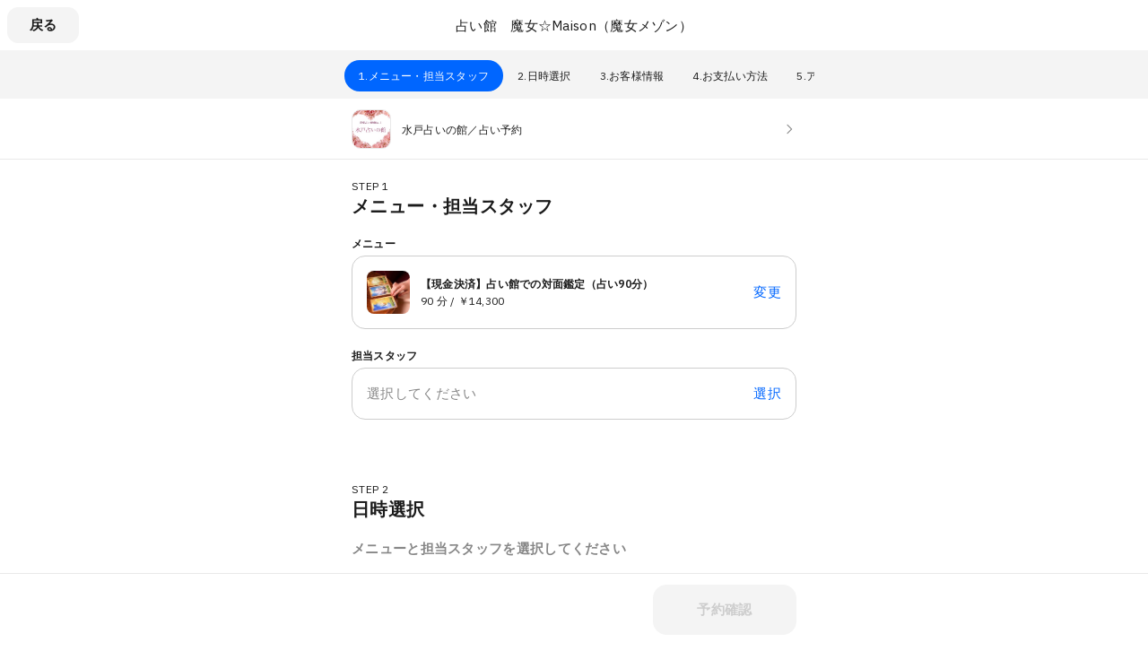

--- FILE ---
content_type: text/html; charset=utf-8
request_url: https://coubic.com/majyomaison/935794/book/course_type?courseId=553265
body_size: 11346
content:
<!DOCTYPE html><html lang="ja"><head><meta charSet="utf-8"/><meta name="viewport" content="width=device-width, initial-scale=1.0, maximum-scale=1.0, user-scalable=no"/><title>水戸占いの館／占い予約</title><meta content="noindex, follow, noarchive" name="robots"/><meta name="keywords" content="予約, クービック, かんたん予約, ストアーズ, STORES"/><meta name="description" content="＼水戸に根差して20年の占い館／ 水戸占いの館 ご予約ページです ▶︎WEBサイトはこちら ◆ご予約方法が分からない場合は◆ ０２９－２２４－８２２０ までお問い合わせ下さいませ （鑑定中はお電話に出られませ..."/><meta property="og:site_name" content="水戸占いの館／占い予約"/><meta property="og:type" content="website"/><meta property="og:description" content="＼水戸に根差して20年の占い館／ 水戸占いの館 ご予約ページです ▶︎WEBサイトはこちら ◆ご予約方法が分からない場合は◆ ０２９－２２４－８２２０ までお問い合わせ下さいませ （鑑定中はお電話に出られませ..."/><meta property="og:image" content="https://coubic-images.s3.ap-northeast-1.amazonaws.com/resources/935794/square_a8e8dbb9.jpeg"/><meta name="twitter:card" content="summary"/><meta name="twitter:title" content="水戸占いの館／占い予約"/><meta name="twitter:description" content="＼水戸に根差して20年の占い館／ 水戸占いの館 ご予約ページです ▶︎WEBサイトはこちら ◆ご予約方法が分からない場合は◆ ０２９－２２４－８２２０ までお問い合わせ下さいませ （鑑定中はお電話に出られませ..."/><meta name="twitter:image" content="https://coubic-images.s3.ap-northeast-1.amazonaws.com/resources/935794/square_a8e8dbb9.jpeg"/><link href="https://coubic.com/majyomaison/935794" rel="canonical"/><link rel="icon" type="imae/x-icon" href="/static/favicon.ico"/><link rel="shortcut icon" href="/static/favicon.ico"/><meta name="next-head-count" content="17"/><script>
    window.gtmDataLayer = window.gtmDataLayer || [];
    function gtag(){gtmDataLayer.push(arguments);}
  </script><script>
      (function(w,d,s,l,i){w[l]=w[l]||[];w[l].push({'gtm.start':new Date().getTime(),event:'gtm.js'});
      var f=d.getElementsByTagName(s)[0],j=d.createElement(s),dl=l!='dataLayer'?'&l='+l:'';j.async=true;
      j.src='https://www.googletagmanager.com/gtm.js?id='+i+dl+'&gtm_auth=CXsKrbmeizWaaDt3OQhenA&gtm_preview=env-2&gtm_cookies_win=x';
      f.parentNode.insertBefore(j,f);})(window,document,'script','gtmDataLayer','GTM-MHRX774');
      </script><script>
      (function(w,d,s,l,i){w[l]=w[l]||[];w[l].push({'gtm.start':new Date().getTime(),event:'gtm.js'});
      var f=d.getElementsByTagName(s)[0],j=d.createElement(s),dl=l!='dataLayer'?'&l='+l:'';j.async=true;
      j.src='https://www.googletagmanager.com/gtm.js?id='+i+dl+'&gtm_auth=ppK0fcQWXybVZcdICBq2MA&gtm_preview=env-2&gtm_cookies_win=x';
      f.parentNode.insertBefore(j,f);})(window,document,'script','gtmDataLayer','GTM-WS64FTM');
      </script><link rel="preconnect" href="https://fonts.gstatic.com" crossorigin /><link rel="preload" href="https://assets.coubic.com/_next/static/css/570c0758b269e9d0.css" as="style"/><link rel="stylesheet" href="https://assets.coubic.com/_next/static/css/570c0758b269e9d0.css" data-n-g=""/><link rel="preload" href="https://assets.coubic.com/_next/static/css/db093e4beda0daac.css" as="style"/><link rel="stylesheet" href="https://assets.coubic.com/_next/static/css/db093e4beda0daac.css" data-n-p=""/><link rel="preload" href="https://assets.coubic.com/_next/static/css/848a5ceed2039117.css" as="style"/><link rel="stylesheet" href="https://assets.coubic.com/_next/static/css/848a5ceed2039117.css" data-n-p=""/><noscript data-n-css=""></noscript><script defer="" nomodule="" src="https://assets.coubic.com/_next/static/chunks/polyfills-42372ed130431b0a.js"></script><script src="https://js.stripe.com/v3/" defer="" data-nscript="beforeInteractive"></script><script src="https://assets.coubic.com/_next/static/chunks/webpack-9f460e5477ea847a.js" defer=""></script><script src="https://assets.coubic.com/_next/static/chunks/framework-40461e51349ca8e7.js" defer=""></script><script src="https://assets.coubic.com/_next/static/chunks/main-dd2a2e756539b76b.js" defer=""></script><script src="https://assets.coubic.com/_next/static/chunks/pages/_app-e755416408010849.js" defer=""></script><script src="https://assets.coubic.com/_next/static/chunks/1664-f4497a47ed055eb5.js" defer=""></script><script src="https://assets.coubic.com/_next/static/chunks/2018-e861da6af028bec4.js" defer=""></script><script src="https://assets.coubic.com/_next/static/chunks/5159-22565a9ee296aa3a.js" defer=""></script><script src="https://assets.coubic.com/_next/static/chunks/3253-46c5343db8b01a93.js" defer=""></script><script src="https://assets.coubic.com/_next/static/chunks/9537-21f84dad8fa5d70f.js" defer=""></script><script src="https://assets.coubic.com/_next/static/chunks/4849-b6d51a92f9f98c57.js" defer=""></script><script src="https://assets.coubic.com/_next/static/chunks/5121-206fa7a132046be4.js" defer=""></script><script src="https://assets.coubic.com/_next/static/chunks/4567-7653f2fec6a441fd.js" defer=""></script><script src="https://assets.coubic.com/_next/static/chunks/6053-5a93322deac240e6.js" defer=""></script><script src="https://assets.coubic.com/_next/static/chunks/3883-f3270b2e7f57cca0.js" defer=""></script><script src="https://assets.coubic.com/_next/static/chunks/9291-27243bc53623d33f.js" defer=""></script><script src="https://assets.coubic.com/_next/static/chunks/8167-164e536193553720.js" defer=""></script><script src="https://assets.coubic.com/_next/static/chunks/5993-5a54d4fa98576db7.js" defer=""></script><script src="https://assets.coubic.com/_next/static/chunks/pages/%5BpublicId%5D/%5Bresource_id%5D/book/course_type/%5B%5B...slug%5D%5D-75f507c912b3ea8c.js" defer=""></script><script src="https://assets.coubic.com/_next/static/9JO1dkN7Jd_rluIgYm52I/_buildManifest.js" defer=""></script><script src="https://assets.coubic.com/_next/static/9JO1dkN7Jd_rluIgYm52I/_ssgManifest.js" defer=""></script><style data-href="https://fonts.googleapis.com/css2?family=IBM+Plex+Sans:wght@400;600&display=swap">@font-face{font-family:'IBM Plex Sans';font-style:normal;font-weight:400;font-stretch:normal;font-display:swap;src:url(https://fonts.gstatic.com/l/font?kit=zYXGKVElMYYaJe8bpLHnCwDKr932-G7dytD-Dmu1swZSAXcomDVmadSD6llzAw&skey=db4d85f0f9937532&v=v23) format('woff')}@font-face{font-family:'IBM Plex Sans';font-style:normal;font-weight:600;font-stretch:normal;font-display:swap;src:url(https://fonts.gstatic.com/l/font?kit=zYXGKVElMYYaJe8bpLHnCwDKr932-G7dytD-Dmu1swZSAXcomDVmadSDNF5zAw&skey=db4d85f0f9937532&v=v23) format('woff')}@font-face{font-family:'IBM Plex Sans';font-style:normal;font-weight:400;font-stretch:100%;font-display:swap;src:url(https://fonts.gstatic.com/s/ibmplexsans/v23/zYXzKVElMYYaJe8bpLHnCwDKr932-G7dytD-Dmu1syxTKYbSB4ZhRNU.woff2) format('woff2');unicode-range:U+0460-052F,U+1C80-1C8A,U+20B4,U+2DE0-2DFF,U+A640-A69F,U+FE2E-FE2F}@font-face{font-family:'IBM Plex Sans';font-style:normal;font-weight:400;font-stretch:100%;font-display:swap;src:url(https://fonts.gstatic.com/s/ibmplexsans/v23/zYXzKVElMYYaJe8bpLHnCwDKr932-G7dytD-Dmu1syxaKYbSB4ZhRNU.woff2) format('woff2');unicode-range:U+0301,U+0400-045F,U+0490-0491,U+04B0-04B1,U+2116}@font-face{font-family:'IBM Plex Sans';font-style:normal;font-weight:400;font-stretch:100%;font-display:swap;src:url(https://fonts.gstatic.com/s/ibmplexsans/v23/zYXzKVElMYYaJe8bpLHnCwDKr932-G7dytD-Dmu1syxdKYbSB4ZhRNU.woff2) format('woff2');unicode-range:U+0370-0377,U+037A-037F,U+0384-038A,U+038C,U+038E-03A1,U+03A3-03FF}@font-face{font-family:'IBM Plex Sans';font-style:normal;font-weight:400;font-stretch:100%;font-display:swap;src:url(https://fonts.gstatic.com/s/ibmplexsans/v23/zYXzKVElMYYaJe8bpLHnCwDKr932-G7dytD-Dmu1syxRKYbSB4ZhRNU.woff2) format('woff2');unicode-range:U+0102-0103,U+0110-0111,U+0128-0129,U+0168-0169,U+01A0-01A1,U+01AF-01B0,U+0300-0301,U+0303-0304,U+0308-0309,U+0323,U+0329,U+1EA0-1EF9,U+20AB}@font-face{font-family:'IBM Plex Sans';font-style:normal;font-weight:400;font-stretch:100%;font-display:swap;src:url(https://fonts.gstatic.com/s/ibmplexsans/v23/zYXzKVElMYYaJe8bpLHnCwDKr932-G7dytD-Dmu1syxQKYbSB4ZhRNU.woff2) format('woff2');unicode-range:U+0100-02BA,U+02BD-02C5,U+02C7-02CC,U+02CE-02D7,U+02DD-02FF,U+0304,U+0308,U+0329,U+1D00-1DBF,U+1E00-1E9F,U+1EF2-1EFF,U+2020,U+20A0-20AB,U+20AD-20C0,U+2113,U+2C60-2C7F,U+A720-A7FF}@font-face{font-family:'IBM Plex Sans';font-style:normal;font-weight:400;font-stretch:100%;font-display:swap;src:url(https://fonts.gstatic.com/s/ibmplexsans/v23/zYXzKVElMYYaJe8bpLHnCwDKr932-G7dytD-Dmu1syxeKYbSB4Zh.woff2) format('woff2');unicode-range:U+0000-00FF,U+0131,U+0152-0153,U+02BB-02BC,U+02C6,U+02DA,U+02DC,U+0304,U+0308,U+0329,U+2000-206F,U+20AC,U+2122,U+2191,U+2193,U+2212,U+2215,U+FEFF,U+FFFD}@font-face{font-family:'IBM Plex Sans';font-style:normal;font-weight:600;font-stretch:100%;font-display:swap;src:url(https://fonts.gstatic.com/s/ibmplexsans/v23/zYXzKVElMYYaJe8bpLHnCwDKr932-G7dytD-Dmu1syxTKYbSB4ZhRNU.woff2) format('woff2');unicode-range:U+0460-052F,U+1C80-1C8A,U+20B4,U+2DE0-2DFF,U+A640-A69F,U+FE2E-FE2F}@font-face{font-family:'IBM Plex Sans';font-style:normal;font-weight:600;font-stretch:100%;font-display:swap;src:url(https://fonts.gstatic.com/s/ibmplexsans/v23/zYXzKVElMYYaJe8bpLHnCwDKr932-G7dytD-Dmu1syxaKYbSB4ZhRNU.woff2) format('woff2');unicode-range:U+0301,U+0400-045F,U+0490-0491,U+04B0-04B1,U+2116}@font-face{font-family:'IBM Plex Sans';font-style:normal;font-weight:600;font-stretch:100%;font-display:swap;src:url(https://fonts.gstatic.com/s/ibmplexsans/v23/zYXzKVElMYYaJe8bpLHnCwDKr932-G7dytD-Dmu1syxdKYbSB4ZhRNU.woff2) format('woff2');unicode-range:U+0370-0377,U+037A-037F,U+0384-038A,U+038C,U+038E-03A1,U+03A3-03FF}@font-face{font-family:'IBM Plex Sans';font-style:normal;font-weight:600;font-stretch:100%;font-display:swap;src:url(https://fonts.gstatic.com/s/ibmplexsans/v23/zYXzKVElMYYaJe8bpLHnCwDKr932-G7dytD-Dmu1syxRKYbSB4ZhRNU.woff2) format('woff2');unicode-range:U+0102-0103,U+0110-0111,U+0128-0129,U+0168-0169,U+01A0-01A1,U+01AF-01B0,U+0300-0301,U+0303-0304,U+0308-0309,U+0323,U+0329,U+1EA0-1EF9,U+20AB}@font-face{font-family:'IBM Plex Sans';font-style:normal;font-weight:600;font-stretch:100%;font-display:swap;src:url(https://fonts.gstatic.com/s/ibmplexsans/v23/zYXzKVElMYYaJe8bpLHnCwDKr932-G7dytD-Dmu1syxQKYbSB4ZhRNU.woff2) format('woff2');unicode-range:U+0100-02BA,U+02BD-02C5,U+02C7-02CC,U+02CE-02D7,U+02DD-02FF,U+0304,U+0308,U+0329,U+1D00-1DBF,U+1E00-1E9F,U+1EF2-1EFF,U+2020,U+20A0-20AB,U+20AD-20C0,U+2113,U+2C60-2C7F,U+A720-A7FF}@font-face{font-family:'IBM Plex Sans';font-style:normal;font-weight:600;font-stretch:100%;font-display:swap;src:url(https://fonts.gstatic.com/s/ibmplexsans/v23/zYXzKVElMYYaJe8bpLHnCwDKr932-G7dytD-Dmu1syxeKYbSB4Zh.woff2) format('woff2');unicode-range:U+0000-00FF,U+0131,U+0152-0153,U+02BB-02BC,U+02C6,U+02DA,U+02DC,U+0304,U+0308,U+0329,U+2000-206F,U+20AC,U+2122,U+2191,U+2193,U+2212,U+2215,U+FEFF,U+FFFD}</style></head><body><noscript><iframe src="https://www.googletagmanager.com/ns.html?id=GTM-MHRX774&amp;gtm_auth=CXsKrbmeizWaaDt3OQhenA&amp;gtm_preview=env-2&amp;gtm_cookies_win=x" height="0" width="0" style="display:none;visibility:hidden"></iframe></noscript><noscript><iframe src="https://www.googletagmanager.com/ns.html?id=GTM-WS64FTM&amp;gtm_auth=ppK0fcQWXybVZcdICBq2MA&amp;gtm_preview=env-2&amp;gtm_cookies_win=x" height="0" width="0" style="display:none;visibility:hidden"></iframe></noscript><div id="__next"><meta name="viewport" content="width=device-width, initial-scale=1.0, maximum-scale=1.0, user-scalable=no"/><div class="z-9 w-0 h-0 fixed bottom-0 left-0 z-9 flex justify-center items-center transition bg-[#fffffff5] backdrop-blur-[10px] overflow-hidden pointer-events-none"><div class="RSLoadingOverlay_icon-wrapper__iH552"><svg xmlns="http://www.w3.org/2000/svg" fill="#0A0A0A" viewBox="0 0 48 48" width="56" height="56" class="fill-gray-50 transition opacity-100"><path d="M35.667 12.333c-.586.586-1.53.579-2.172.054A14.94 14.94 0 0 0 24 9C15.716 9 9 15.716 9 24c0 3.603 1.27 6.909 3.387 9.495.525.641.532 1.587-.054 2.172s-1.541.59-2.076-.042A17.93 17.93 0 0 1 6 24c0-9.941 8.059-18 18-18 4.431 0 8.488 1.601 11.625 4.257.632.535.628 1.49.042 2.076"></path></svg></div></div><div style="display:none"><?xml version="1.0" encoding="utf-8"?><svg xmlns="http://www.w3.org/2000/svg" xmlns:xlink="http://www.w3.org/1999/xlink"><symbol viewBox="0 0 19 24" id="account" xmlns="http://www.w3.org/2000/svg"><defs><style>.aaa{fill:#becddc;}.aaa,.aab{stroke:#2d3237;stroke-linecap:round;stroke-linejoin:round;stroke-miterlimit:10;stroke-width:2px;}.aab{fill:#fff;}</style></defs><g transform="translate(1 1)"><path class="aaa" d="M17,8A8.318,8.318,0,0,0,8.5,0,8.318,8.318,0,0,0,0,8Z" transform="translate(0 14)"/><path class="aab" d="M5.5,0h0A5.5,5.5,0,0,0,0,5.5H0A5.5,5.5,0,0,0,5.5,11h0A5.5,5.5,0,0,0,11,5.5h0A5.5,5.5,0,0,0,5.5,0Z" transform="translate(3)"/></g></symbol><symbol viewBox="0 0 24 24" id="area-pin" xmlns="http://www.w3.org/2000/svg"><g fill-rule="evenodd"><path d="M12 2C7.453 2 5 5.606 5 9c0 2.413 1.54 5.125 4.707 8.293L12 19.586l2.293-2.293C17.46 14.125 19 11.413 19 9c0-3.394-2.453-7-7-7m-1.374 19.04l-2.333-2.333C4.682 15.096 3 12.012 3 9c0-4.424 3.366-9 9-9s9 4.576 9 9c0 3.012-1.682 6.096-5.293 9.707l-2.333 2.333c2.651.155 4.626.75 4.626 1.46 0 .829-2.687 1.5-6 1.5s-6-.671-6-1.5c0-.71 1.975-1.305 4.626-1.46zM12 7c1.103 0 2 .897 2 2s-.897 2-2 2-2-.897-2-2 .897-2 2-2zm0 6c2.206 0 4-1.794 4-4s-1.794-4-4-4-4 1.794-4 4 1.794 4 4 4z"/></g></symbol><symbol viewBox="0 0 24 24" id="area-station" xmlns="http://www.w3.org/2000/svg"><g fill-rule="evenodd"><path d="M17 21H7l1-1h8l1 1zM3 16V6c0-2.43 1.57-4 4-4h10c2.43 0 4 1.57 4 4v10c0 1.439-.561 2-2 2H5c-1.439 0-2-.561-2-2zm20 0c0 2.542-1.458 4-4 4h-.5l4 4H20l-1-1H5l-1 1H1.5l4-4H5c-2.542 0-4-1.458-4-4V6c0-3.533 2.467-6 6-6h10c3.533 0 6 2.467 6 6v10zM6.5 13a1.5 1.5 0 1 0-.001 2.999A1.5 1.5 0 0 0 6.5 13zm11 0a1.5 1.5 0 1 0-.001 2.999A1.5 1.5 0 0 0 17.5 13z"/><path d="M7 10h10V6H7v4zm0 2h10c1.215 0 2-.785 2-2V6c0-1.215-.785-2-2-2H7c-1.215 0-2 .785-2 2v4c0 1.215.785 2 2 2z"/></g></symbol><symbol viewBox="0 0 6.716 11.228" id="arrow-right" xmlns="http://www.w3.org/2000/svg"><path class="ada" d="M1337.33,5013.228h0l-1.1-1.1,4.511-4.511-4.511-4.511,1.1-1.1,5.614,5.614-5.614,5.614Z" transform="translate(-1336.228 -5002)"/></symbol><symbol viewBox="0 0 22 24" id="calendar" xmlns="http://www.w3.org/2000/svg"><path d="M5.66671 1C5.66671 0.447715 6.11442 0 6.66671 0C7.21899 0 7.66671 0.447715 7.66671 1V2H14.3334V1C14.3334 0.447715 14.7811 0 15.3334 0C15.8857 0 16.3334 0.447715 16.3334 1V2H19.3334C20.622 2 21.6667 3.04467 21.6667 4.33333V5.33333C21.6667 5.88562 21.219 6.33333 20.6667 6.33333C20.1144 6.33333 19.6667 5.88562 19.6667 5.33333V4.33333C19.6667 4.14924 19.5175 4 19.3334 4H16.3334V5C16.3334 5.55229 15.8857 6 15.3334 6C14.7811 6 14.3334 5.55229 14.3334 5V4H7.66671V5C7.66671 5.55229 7.21899 6 6.66671 6C6.11442 6 5.66671 5.55229 5.66671 5V4H2.66671C2.48261 4 2.33337 4.14924 2.33337 4.33333V7.66667C2.33337 7.85076 2.48261 8 2.66671 8H19.3334C20.622 8 21.6667 9.04467 21.6667 10.3333V21.6667C21.6667 22.9553 20.622 24 19.3334 24H2.66671C1.37804 24 0.333374 22.9553 0.333374 21.6667V12.6667C0.333374 12.1144 0.781089 11.6667 1.33337 11.6667C1.88566 11.6667 2.33337 12.1144 2.33337 12.6667V21.6667C2.33337 21.8508 2.48261 22 2.66671 22H19.3334C19.5175 22 19.6667 21.8508 19.6667 21.6667V10.3333C19.6667 10.1492 19.5175 10 19.3334 10H2.66671C1.37804 10 0.333374 8.95533 0.333374 7.66667V4.33333C0.333374 3.04467 1.37804 2 2.66671 2H5.66671V1Z"/><path d="M6.33337 12.6667C5.59699 12.6667 5.00004 13.2636 5.00004 14C5.00004 14.7364 5.59699 15.3333 6.33337 15.3333C7.06975 15.3333 7.66671 14.7364 7.66671 14C7.66671 13.2636 7.06975 12.6667 6.33337 12.6667Z"/><path d="M5.00004 18C5.00004 17.2636 5.59699 16.6667 6.33337 16.6667C7.06975 16.6667 7.66671 17.2636 7.66671 18C7.66671 18.7364 7.06975 19.3333 6.33337 19.3333C5.59699 19.3333 5.00004 18.7364 5.00004 18Z"/><path d="M9.66671 14C9.66671 13.2636 10.2637 12.6667 11 12.6667C11.7364 12.6667 12.3334 13.2636 12.3334 14C12.3334 14.7364 11.7364 15.3333 11 15.3333C10.2637 15.3333 9.66671 14.7364 9.66671 14Z"/><path d="M11 16.6667C10.2637 16.6667 9.66671 17.2636 9.66671 18C9.66671 18.7364 10.2637 19.3333 11 19.3333C11.7364 19.3333 12.3334 18.7364 12.3334 18C12.3334 17.2636 11.7364 16.6667 11 16.6667Z"/><path d="M14.3334 14C14.3334 13.2636 14.9303 12.6667 15.6667 12.6667C16.4031 12.6667 17 13.2636 17 14C17 14.7364 16.4031 15.3333 15.6667 15.3333C14.9303 15.3333 14.3334 14.7364 14.3334 14Z"/><path d="M15.6667 16.6667C14.9303 16.6667 14.3334 17.2636 14.3334 18C14.3334 18.7364 14.9303 19.3333 15.6667 19.3333C16.4031 19.3333 17 18.7364 17 18C17 17.2636 16.4031 16.6667 15.6667 16.6667Z"/></symbol><symbol viewBox="0 0 13.916 13.916" id="calendar-ng" xmlns="http://www.w3.org/2000/svg"><path d="M14.58,14.877,13.457,16l-5.84-5.84L1.777,16,.664,14.877,6.5,9.037.664,3.2,1.777,2.084l5.84,5.84,5.84-5.84L14.58,3.2,8.74,9.037Z" transform="translate(-0.664 -2.084)"/></symbol><symbol viewBox="0 0 22 22" id="calendar-ok" xmlns="http://www.w3.org/2000/svg"><text transform="translate(22 19)" font-size="22" font-family="HiraginoSans-W6, Hiragino Sans"><tspan x="-22" y="0">◎</tspan></text></symbol><symbol viewBox="0 0 24 24" id="call_to_action_heart" xmlns="http://www.w3.org/2000/svg"><g fill-rule="evenodd"><path d="M0 0h16v16H0z"/><path stroke="#FF6469" stroke-linejoin="round" stroke-width="2" d="M17.5 3C14.463 3 12 5.431 12 8.429 12 5.43 9.537 3 6.5 3S1 5.431 1 8.429c0 2.714 1.671 5.482 3.132 7.238C6.935 19.039 12 22 12 22s5.065-2.961 7.868-6.333C21.328 13.91 23 11.143 23 8.429 23 5.43 20.537 3 17.5 3"/></g></symbol><symbol viewBox="0 0 24 24" id="call_to_action_phone" xmlns="http://www.w3.org/2000/svg"><defs><path id="aia" d="M0 0h24v24H0z"/></defs><g fill-rule="evenodd"><mask id="aib"><use xlink:href="#aia"/></mask><path d="M6.185 0C5.282 0 4.43.353 3.789.993l-.771.772C-.922 5.7-1.016 12.162 2.807 16.17a147.747 147.747 0 0 0 5.009 5.005A10.225 10.225 0 0 0 14.898 24a10.31 10.31 0 0 0 7.336-3.036l.772-.771a3.375 3.375 0 0 0 .924-3.078 3.38 3.38 0 0 0-2.062-2.466l-3.745-1.496a3.382 3.382 0 0 0-1.26-.243c-.907 0-1.758.353-2.4.993l-1.41 1.409a26.421 26.421 0 0 1-4.378-4.375l1.41-1.409a3.384 3.384 0 0 0 .75-3.655L9.339 2.131A3.378 3.378 0 0 0 6.185 0m0 2c.539 0 1.069.312 1.294.874l1.498 3.742a1.386 1.386 0 0 1-.308 1.498l-2.07 2.067a.93.93 0 0 0-.1 1.203 28.484 28.484 0 0 0 6.107 6.1c.16.119.35.176.539.176a.942.942 0 0 0 .665-.276l2.069-2.067a1.39 1.39 0 0 1 1.499-.307l3.746 1.496a1.389 1.389 0 0 1 .467 2.272l-.772.772A8.364 8.364 0 0 1 14.898 22a8.235 8.235 0 0 1-5.701-2.273 144.667 144.667 0 0 1-4.941-4.937c-3.112-3.262-3.012-8.425.177-11.611l.773-.772C5.483 2.13 5.835 2 6.185 2" mask="url(#aib)"/></g></symbol><symbol viewBox="0 0 24 24" id="call_to_action_schedule" xmlns="http://www.w3.org/2000/svg"><g fill-rule="evenodd"><path d="M22 20c0 1.103-.896 2-2 2H4c-1.104 0-2-.897-2-2V10h20v10zM2 6c0-1.103.896-2 2-2h2v1c0 .55.45 1 1 1s1-.45 1-1V4h8v1c0 .55.45 1 1 1s1-.45 1-1V4h2c1.104 0 2 .897 2 2v2H2V6zm18-4h-2V1c0-.55-.45-1-1-1s-1 .45-1 1v1H8V1c0-.55-.45-1-1-1S6 .45 6 1v1H4a4 4 0 0 0-4 4v14a4 4 0 0 0 4 4h16a4 4 0 0 0 4-4V6a4 4 0 0 0-4-4z"/><path d="M7.757 14.5a1 1 0 0 1 1.415 0l2.12 2.121 3.536-3.535a1 1 0 1 1 1.415 1.414L12 18.742a1 1 0 0 1-1.414 0l-2.829-2.828a1 1 0 0 1 0-1.414z"/></g></symbol><symbol viewBox="0 0 12.982 10.006" id="checkmark" xmlns="http://www.w3.org/2000/svg"><path id="akcheckmark" class="akcls-1" d="M11.519,0,4.234,7.1,1.442,4.432,0,5.9l4.191,4.1h.018l8.773-8.565Z"/></symbol><symbol viewBox="0 0 24 24" id="close" xmlns="http://www.w3.org/2000/svg"><g fill-rule="evenodd"><path d="M23.338.71a1.5 1.5 0 0 1 0 2.122L2.832 23.338a1.5 1.5 0 0 1-2.121-2.121L21.217.71a1.5 1.5 0 0 1 2.121 0z"/><path d="M23.338 23.338a1.5 1.5 0 0 0 0-2.121L2.832.71A1.5 1.5 0 0 0 .711 2.832l20.506 20.506a1.5 1.5 0 0 0 2.121 0z"/></g></symbol><symbol viewBox="0 0 20 20" id="descend-gr" xmlns="http://www.w3.org/2000/svg"><path fill-rule="evenodd" d="M10 14.583c-.32 0-.64-.121-.884-.366L2.449 7.551a1.252 1.252 0 0 1 0-1.769 1.252 1.252 0 0 1 1.769 0L10 11.566l5.783-5.784a1.252 1.252 0 0 1 1.768 0c.487.489.487 1.28 0 1.769l-6.667 6.666a1.246 1.246 0 0 1-.884.366"/></symbol><symbol viewBox="0 0 20 20" id="external-link" xmlns="http://www.w3.org/2000/svg"><path d="M8.54169 2.91666C8.88687 2.91666 9.16669 3.19648 9.16669 3.54166C9.16669 3.88683 8.88687 4.16666 8.54169 4.16666H5.41669C4.72633 4.16666 4.16669 4.7263 4.16669 5.41666V14.5833C4.16669 15.2737 4.72633 15.8333 5.41669 15.8333H14.5834C15.2737 15.8333 15.8334 15.2737 15.8334 14.5833V11.4583C15.8334 11.1131 16.1132 10.8333 16.4584 10.8333C16.8035 10.8333 17.0834 11.1131 17.0834 11.4583V14.5833C17.0834 15.964 15.9641 17.0833 14.5834 17.0833H5.41669C4.03598 17.0833 2.91669 15.964 2.91669 14.5833V5.41666C2.91669 4.03594 4.03598 2.91666 5.41669 2.91666H8.54169Z"/><path d="M11.875 2.91666C11.5298 2.91666 11.25 3.19648 11.25 3.54166C11.25 3.88683 11.5298 4.16666 11.875 4.16666H14.9495L9.55808 9.55805C9.314 9.80213 9.314 10.1979 9.55808 10.4419C9.80216 10.686 10.1979 10.686 10.442 10.4419L15.8334 5.05054V8.12499C15.8334 8.47017 16.1132 8.74999 16.4584 8.74999C16.8035 8.74999 17.0834 8.47017 17.0834 8.12499V3.54166C17.0834 3.19648 16.8035 2.91666 16.4584 2.91666H11.875Z"/></symbol><symbol viewBox="0 0 16 28" id="facebook" xmlns="http://www.w3.org/2000/svg"><path d="M14.984 0.187v4.125h-2.453c-1.922 0-2.281 0.922-2.281 2.25v2.953h4.578l-0.609 4.625h-3.969v11.859h-4.781v-11.859h-3.984v-4.625h3.984v-3.406c0-3.953 2.422-6.109 5.953-6.109 1.687 0 3.141 0.125 3.563 0.187z"/></symbol><symbol viewBox="0 0 24 24" id="globalnav-menu" xmlns="http://www.w3.org/2000/svg"><g fill-rule="evenodd"><path d="M1.5 2h21a1.5 1.5 0 0 1 0 3h-21a1.5 1.5 0 0 1 0-3zM1.5 10.5h21a1.5 1.5 0 0 1 0 3h-21a1.5 1.5 0 0 1 0-3zM1.5 19h21a1.5 1.5 0 0 1 0 3h-21a1.5 1.5 0 0 1 0-3z"/></g></symbol><symbol viewBox="0 0 36 28" id="google-plus" xmlns="http://www.w3.org/2000/svg"><path d="M22.453 14.266c0 6.547-4.391 11.188-11 11.188-6.328 0-11.453-5.125-11.453-11.453s5.125-11.453 11.453-11.453c3.094 0 5.672 1.125 7.672 3l-3.109 2.984c-0.844-0.812-2.328-1.766-4.562-1.766-3.906 0-7.094 3.234-7.094 7.234s3.187 7.234 7.094 7.234c4.531 0 6.234-3.266 6.5-4.937h-6.5v-3.938h10.813c0.109 0.578 0.187 1.156 0.187 1.906zM36 12.359v3.281h-3.266v3.266h-3.281v-3.266h-3.266v-3.281h3.266v-3.266h3.281v3.266h3.266z"/></symbol><symbol viewBox="0 0 20.13 18.413" id="heart" xmlns="http://www.w3.org/2000/svg"><path id="asHeart" class="ascls-1" d="M16.706,1.474a4.871,4.871,0,0,0-6.934,0l-.682.682-.682-.682A4.9,4.9,0,0,0,1.474,8.408L9.09,16.024l7.616-7.616a4.871,4.871,0,0,0,0-6.934" transform="translate(0.975 0.975)"/></symbol><symbol viewBox="0 0 20.13 18.413" id="heart-outline" xmlns="http://www.w3.org/2000/svg"><path id="arHeart" class="arcls-1" d="M16.706,1.474a4.871,4.871,0,0,0-6.934,0l-.682.682-.682-.682A4.9,4.9,0,0,0,1.474,8.408L9.09,16.024l7.616-7.616a4.871,4.871,0,0,0,0-6.934" transform="translate(0.975 0.975)"/></symbol><symbol viewBox="0 0 22.146 21.114" id="home" xmlns="http://www.w3.org/2000/svg"><defs><style>.atcls-1 {
        fill: #fff;
      }.atcls-1, .atcls-2 {
        stroke: #2d3237;
        stroke-miterlimit: 10;
        stroke-width: 2px;
      }.atcls-2 {
        fill: #becddc;
      }</style></defs><g id="atCalendar" transform="translate(-1.084 1.114)"><rect id="atRectangle_159" data-name="Rectangle 159" class="atcls-1" width="17" height="12" rx="1" transform="translate(3 7)"/><path id="atRectangle_159-2" data-name="Rectangle 159" class="atcls-2" d="M10.392.1a1,1,0,0,1,1.172,0L21.617,7.371c.177.128.022.607-.2.607H2.59A1,1,0,0,1,2,6.167Z" transform="translate(0.52 0.023)"/></g></symbol><symbol viewBox="0 0 32 32" id="line" xmlns="http://www.w3.org/2000/svg"><path d="M25.82 13.151c0.465 0 0.84 0.38 0.84 0.841 0 0.46-0.375 0.84-0.84 0.84h-2.34v1.5h2.34c0.465 0 0.84 0.377 0.84 0.84 0 0.459-0.375 0.839-0.84 0.839h-3.181c-0.46 0-0.836-0.38-0.836-0.839v-6.361c0-0.46 0.376-0.84 0.84-0.84h3.181c0.461 0 0.836 0.38 0.836 0.84 0 0.465-0.375 0.84-0.84 0.84h-2.34v1.5h2.34zM20.68 17.172c0 0.36-0.232 0.68-0.576 0.795-0.085 0.028-0.177 0.041-0.265 0.041-0.281 0-0.521-0.12-0.68-0.333l-3.257-4.423v3.92c0 0.459-0.372 0.839-0.841 0.839-0.461 0-0.835-0.38-0.835-0.839v-6.361c0-0.36 0.231-0.68 0.573-0.793 0.080-0.031 0.181-0.044 0.259-0.044 0.26 0 0.5 0.139 0.66 0.339l3.283 4.44v-3.941c0-0.46 0.376-0.84 0.84-0.84 0.46 0 0.84 0.38 0.84 0.84v6.361zM13.025 17.172c0 0.459-0.376 0.839-0.841 0.839-0.46 0-0.836-0.38-0.836-0.839v-6.361c0-0.46 0.376-0.84 0.84-0.84 0.461 0 0.837 0.38 0.837 0.84v6.361zM9.737 18.011h-3.181c-0.46 0-0.84-0.38-0.84-0.839v-6.361c0-0.46 0.38-0.84 0.84-0.84 0.464 0 0.84 0.38 0.84 0.84v5.521h2.341c0.464 0 0.839 0.377 0.839 0.84 0 0.459-0.376 0.839-0.839 0.839zM32 13.752c0-7.161-7.18-12.989-16-12.989s-16 5.828-16 12.989c0 6.415 5.693 11.789 13.38 12.811 0.521 0.109 1.231 0.344 1.411 0.787 0.16 0.401 0.105 1.021 0.051 1.44l-0.219 1.36c-0.060 0.401-0.32 1.581 1.399 0.86 1.721-0.719 9.221-5.437 12.581-9.3 2.299-2.519 3.397-5.099 3.397-7.957z"/></symbol><symbol id="logo-brand-stores" viewBox="0 0 136 32" style="enable-background:new 0 0 136 32" xml:space="preserve" xmlns="http://www.w3.org/2000/svg"><defs><style type="text/css">.avst0 { fill: #3D4C66; }</style><linearGradient id="avSVG_ICON_COLOR_1" gradientUnits="userSpaceOnUse" x1="12.8953" y1="810.176" x2="12.8953" y2="841.824" gradientTransform="matrix(1 0 0 1 0 -810)"><stop offset="0" style="stop-color:#00A2D9"/><stop offset="9.000000e-02" style="stop-color:#00AED9"/><stop offset="0.14" style="stop-color:#00B6D9"/><stop offset="0.18" style="stop-color:#0CB6D9"/><stop offset="0.25" style="stop-color:#2BB7D9"/><stop offset="0.34" style="stop-color:#5DB9D9"/><stop offset="0.45" style="stop-color:#A1BBD9"/><stop offset="0.54" style="stop-color:#D9BDD9"/><stop offset="0.71" style="stop-color:#FBB0B7"/><stop offset="0.77" style="stop-color:#FAA3AB"/><stop offset="0.87" style="stop-color:#F8808D"/><stop offset="0.99" style="stop-color:#F65163"/></linearGradient></defs><g id="avLayer_2_1_"><g id="avlogo"><path class="avst0" d="M116.3,22.3c0,0.9-0.3,1.4-1.1,1.5c-0.8,0.1-1.5,0.1-2.3,0l-0.3-1.5c0.6,0,1.2,0.1,1.8,0    c0.3,0,0.4-0.2,0.4-0.4V17h-5.6v-1.3h5.6c-0.7-0.6-1.5-1.2-2.3-1.6l1-0.9c0.7,0.4,1.3,0.8,1.9,1.3c0.7-0.5,1.3-1,1.9-1.6h-6.1    v-1.3h8.1l1,0.7c-1.2,1.1-2.4,2.1-3.8,3.1c0.2,0.2,0.5,0.5,0.5,0.5h3.8l0.9,0.2c-0.8,1.3-1.6,2.6-2.6,3.8l-1.6-0.5    c0.7-0.7,1.3-1.4,1.8-2.2h-2.9v5.1H116.3z"/><path class="avst0" d="M127.1,23.9h-1.5v-5.4c-0.9,0.1-1.7,0.2-2.3,0.2l-0.3-1.4h0.9c0.4-0.5,0.8-1,1.2-1.5c-0.6-0.7-1.3-1.3-2-1.9    l0.8-1c0.1,0.1,0.3,0.2,0.4,0.3c0.5-0.7,0.9-1.4,1.3-2.1l1.3,0.6c-0.5,0.8-1.1,1.6-1.7,2.4c0.2,0.2,0.4,0.4,0.6,0.6    c0.6-0.8,1.1-1.6,1.6-2.4l1.3,0.6c-1,1.5-2,2.9-3.2,4.2l2-0.1c-0.2-0.4-0.5-0.7-0.7-1.1l1.1-0.6c0.1,0.2,0.3,0.4,0.4,0.5    c1-1.4,1.7-3.1,2-4.8l1.5,0.3c-0.1,0.7-0.3,1.3-0.5,2h4.3c-0.1,6-0.4,9.3-0.9,10.1c-0.2,0.3-0.6,0.4-1.1,0.4c-0.4,0-1.2,0-1.6,0    l-0.2-1.5c0.4,0,1.1,0.1,1.5,0c0.2,0,0.3,0,0.4-0.2c0.2-0.4,0.5-2.7,0.5-7.4h-3.3c-0.3,0.7-0.7,1.3-1.1,1.9l-1.3-0.6    c0.5,0.7,0.8,1.4,1.1,2.1c-0.4,0.2-0.8,0.4-1.2,0.6c-0.1-0.2-0.1-0.4-0.2-0.6c-0.3,0-0.7,0.1-1.1,0.1V23.9z M125.2,19.5    c-0.2,1.2-0.6,2.4-1.1,3.6c0,0-0.1,0-1.2-0.5c0.5-1,0.9-2.2,1.1-3.3L125.2,19.5z M128.7,19.1c0.4,0.9,0.7,1.8,1,2.8    c-0.5,0.2-0.9,0.3-1.3,0.5c-0.2-1-0.5-1.9-0.9-2.8L128.7,19.1z M131,16.7c1,0.8,1.8,1.8,2.4,3l-1.3,0.9c-0.5-1.1-1.3-2.1-2.2-3    L131,16.7z"/><path id="avst1" d="M16.5,0.3C11.7,2,7.6,5,4.5,9.1c-7.3,8.9-5.3,16.7,8.9,15.1c7.3-0.7,4.4-9.5-1.9-4.9    C3,25.5,6.1,36.1,16.8,30c10.9-6.1,13.6-22.1-4.9-18.6c-4.7,1-4,6.8,0.6,5.9c3.2-0.7,7.4-5.6,7.4-9.3c0-2.3-1.4-3.3-2.5-2.7    c-0.6,0.3-0.8,1.1-0.5,1.7c0.1,0.2,0.3,0.4,0.5,0.5c1.2,0.6-0.6,4.7-4.3,7.2c-1.7,1-2.6-0.6-0.5-0.9c8.2-1.5,11.1,1.2,9.9,5.4    c-1.3,4.1-4.3,7.4-8.1,9.1c-6.6,3-6.6-2.9-1.7-7.2c2.2-1.9,3.5,0,1.4,0.4C9.8,22.3-1,23.1,4.6,13.3c3.3-5.8,8.8-9.5,12.9-10.7    C19.1,2.2,18.6-0.4,16.5,0.3z"/><path class="avst0" d="M46.3,14.1h-3.9v-2.5h10.5v2.5H49V24h-2.8v-9.9H46.3z"/><path class="avst0" d="M53.8,17.8L53.8,17.8c0-3.6,2.8-6.4,6.6-6.4s6.6,2.8,6.6,6.4l0,0c0,3.5-2.8,6.4-6.6,6.4S53.8,21.3,53.8,17.8z     M64.1,17.8L64.1,17.8c0-2.1-1.6-3.9-3.8-3.9s-3.7,1.7-3.7,3.9l0,0c0,2.1,1.6,3.9,3.8,3.9C62.6,21.6,64.1,19.9,64.1,17.8z"/><path class="avst0" d="M69.3,11.5h5.6c1.6,0,2.8,0.4,3.6,1.3c0.7,0.8,1.1,1.8,1.1,2.8l0,0c0,2-1.1,3.3-2.7,3.8l3,4.4h-3.2l-2.7-4    h-2.1v4h-2.7L69.3,11.5L69.3,11.5z M74.6,17.6c1.3,0,2.1-0.7,2.1-1.8l0,0c0-1.2-0.8-1.8-2.1-1.8H72v3.6H74.6z"/><path class="avst0" d="M82,11.5h9.2V14h-6.6v2.5h5.8v2.4h-5.8v2.6h6.7v2.4h-9.4V11.5H82z"/><path class="avst0" d="M99.3,16.5c-2.1-0.5-2.7-0.8-2.7-1.6l0,0c0-0.6,0.5-1.1,1.6-1.1c0.9,0,1.9,0.4,2.8,1l0,0l1.8-1.8    c-1.3-1-2.9-1.6-4.6-1.6c-2.5,0-4.3,1.5-4.3,3.7l0,0c0,2.5,1.6,3.1,4.1,3.8c2.1,0.5,2.5,0.9,2.5,1.6l0,0c0,0.7-0.7,1.2-1.8,1.2    c-1.3,0-2.5-0.5-3.5-1.4l0,0l-1.8,1.8c1.4,1.3,3.3,2,5.3,2c2.7,0,4.5-1.4,4.5-3.8l0,0C103.2,18.1,101.8,17.2,99.3,16.5z"/><path class="avst0" d="M37.2,16.5c-2.1-0.5-2.7-0.8-2.7-1.6l0,0c0-0.6,0.5-1.1,1.6-1.1c0.9,0,1.9,0.4,2.8,1l0,0l1.8-1.8    c-1.3-1-2.9-1.6-4.6-1.6c-2.5,0-4.3,1.5-4.3,3.7l0,0c0,2.5,1.6,3.1,4.1,3.8c2.1,0.5,2.5,0.9,2.5,1.6l0,0c0,0.7-0.7,1.2-1.8,1.2    c-1.3,0-2.5-0.5-3.5-1.4l0,0l-1.8,1.8c1.4,1.3,3.3,2,5.3,2c2.7,0,4.5-1.4,4.5-3.8l0,0C41.2,18.1,39.8,17.2,37.2,16.5z"/></g></g></symbol><symbol viewBox="0 0 40 32" id="mail" xmlns="http://www.w3.org/2000/svg"><path d="M10.9 8.8C10.2373 8.30294 9.29706 8.43726 8.8 9.1C8.30294 9.76274 8.43726 10.7029 9.1 11.2L19.1 18.7C19.6333 19.1 20.3667 19.1 20.9 18.7L30.9 11.2C31.5627 10.7029 31.6971 9.76274 31.2 9.1C30.7029 8.43726 29.7627 8.30294 29.1 8.8L20 15.625L10.9 8.8Z"/><path fill-rule="evenodd" clip-rule="evenodd" d="M6 0C2.68629 0 0 2.68629 0 6V26C0 29.3137 2.68629 32 6 32H34C37.3137 32 40 29.3137 40 26V6C40 2.68629 37.3137 0 34 0H6ZM34 3H6C4.34315 3 3 4.34315 3 6V26C3 27.6569 4.34315 29 6 29H34C35.6569 29 37 27.6569 37 26V6C37 4.34315 35.6569 3 34 3Z"/></symbol><symbol viewBox="0 0 16 28" id="map-marker" xmlns="http://www.w3.org/2000/svg"><path d="M12 10c0-2.203-1.797-4-4-4s-4 1.797-4 4 1.797 4 4 4 4-1.797 4-4zM16 10c0 0.953-0.109 1.937-0.516 2.797l-5.688 12.094c-0.328 0.688-1.047 1.109-1.797 1.109s-1.469-0.422-1.781-1.109l-5.703-12.094c-0.406-0.859-0.516-1.844-0.516-2.797 0-4.422 3.578-8 8-8s8 3.578 8 8z"/></symbol><symbol viewBox="0 0 22 28" id="phone" xmlns="http://www.w3.org/2000/svg"><path d="M22 19.375c0 0.562-0.25 1.656-0.484 2.172-0.328 0.766-1.203 1.266-1.906 1.656-0.922 0.5-1.859 0.797-2.906 0.797-1.453 0-2.766-0.594-4.094-1.078-0.953-0.344-1.875-0.766-2.734-1.297-2.656-1.641-5.859-4.844-7.5-7.5-0.531-0.859-0.953-1.781-1.297-2.734-0.484-1.328-1.078-2.641-1.078-4.094 0-1.047 0.297-1.984 0.797-2.906 0.391-0.703 0.891-1.578 1.656-1.906 0.516-0.234 1.609-0.484 2.172-0.484 0.109 0 0.219 0 0.328 0.047 0.328 0.109 0.672 0.875 0.828 1.188 0.5 0.891 0.984 1.797 1.5 2.672 0.25 0.406 0.719 0.906 0.719 1.391 0 0.953-2.828 2.344-2.828 3.187 0 0.422 0.391 0.969 0.609 1.344 1.578 2.844 3.547 4.813 6.391 6.391 0.375 0.219 0.922 0.609 1.344 0.609 0.844 0 2.234-2.828 3.187-2.828 0.484 0 0.984 0.469 1.391 0.719 0.875 0.516 1.781 1 2.672 1.5 0.313 0.156 1.078 0.5 1.188 0.828 0.047 0.109 0.047 0.219 0.047 0.328z"/></symbol><symbol viewBox="0 0 22 22" id="reservation-list" xmlns="http://www.w3.org/2000/svg"><defs><style>.azcls-1 {
        fill: #fff;
      }.azcls-1, .azcls-2 {
        stroke: #2d3237;
        stroke-miterlimit: 10;
        stroke-width: 2px;
      }.azcls-2 {
        fill: #becddc;
      }.azcls-3 {
        fill: #2d3237;
      }</style></defs><g id="azCalendar" transform="translate(1)"><rect id="azRectangle_159" data-name="Rectangle 159" class="azcls-1" width="20" height="18" rx="1" transform="translate(0 3)"/><rect id="azRectangle_159-2" data-name="Rectangle 159" class="azcls-2" width="20" height="6" rx="1" transform="translate(0 3)"/><rect id="azRectangle_160" data-name="Rectangle 160" class="azcls-3" width="2" height="6" rx="1" transform="translate(3)"/><rect id="azRectangle_160_Copy" data-name="Rectangle 160 Copy" class="azcls-3" width="2" height="6" rx="1" transform="translate(15)"/><rect id="azRectangle_160_Copy_2" data-name="Rectangle 160 Copy 2" class="azcls-3" width="2" height="6" rx="1" transform="translate(11)"/><rect id="azRectangle_160_Copy_3" data-name="Rectangle 160 Copy 3" class="azcls-3" width="2" height="6" rx="1" transform="translate(7)"/></g></symbol><symbol viewBox="0 0 8 8" id="star" xmlns="http://www.w3.org/2000/svg"><g id="baicon_star" transform="translate(-41.672 -239.734)"><path id="baPath_362" data-name="Path 362" class="bacls-1" d="M7.839,3.455a.471.471,0,0,0-.233-.8l-2.2-.332h0L4.478.3a.487.487,0,0,0-.9,0l-1,2.027h0L.352,2.658a.471.471,0,0,0-.233.8l1.6,1.661V5.15L1.35,7.376a.516.516,0,0,0,.732.565L3.946,6.878h.033l1.863,1.03a.516.516,0,0,0,.732-.565L6.209,5.117V5.083Z" transform="translate(41.693 239.734)"/></g></symbol><symbol viewBox="0 0 26 28" id="twitter" xmlns="http://www.w3.org/2000/svg"><path d="M25.312 6.375c-0.688 1-1.547 1.891-2.531 2.609 0.016 0.219 0.016 0.438 0.016 0.656 0 6.672-5.078 14.359-14.359 14.359-2.859 0-5.516-0.828-7.75-2.266 0.406 0.047 0.797 0.063 1.219 0.063 2.359 0 4.531-0.797 6.266-2.156-2.219-0.047-4.078-1.5-4.719-3.5 0.313 0.047 0.625 0.078 0.953 0.078 0.453 0 0.906-0.063 1.328-0.172-2.312-0.469-4.047-2.5-4.047-4.953v-0.063c0.672 0.375 1.453 0.609 2.281 0.641-1.359-0.906-2.25-2.453-2.25-4.203 0-0.938 0.25-1.797 0.688-2.547 2.484 3.062 6.219 5.063 10.406 5.281-0.078-0.375-0.125-0.766-0.125-1.156 0-2.781 2.25-5.047 5.047-5.047 1.453 0 2.766 0.609 3.687 1.594 1.141-0.219 2.234-0.641 3.203-1.219-0.375 1.172-1.172 2.156-2.219 2.781 1.016-0.109 2-0.391 2.906-0.781z"/></symbol><symbol viewBox="0 0 33 32" id="warning" xmlns="http://www.w3.org/2000/svg"><path d="M15.1666 21.3335C15.1666 20.5971 15.7635 20.0001 16.4999 20.0001C17.2363 20.0001 17.8333 20.5971 17.8333 21.3335C17.8333 22.0698 17.2363 22.6668 16.4999 22.6668C15.7635 22.6668 15.1666 22.0698 15.1666 21.3335Z"/><path d="M15.4999 18.0001C15.4999 18.5524 15.9476 19.0001 16.4999 19.0001C17.0522 19.0001 17.4999 18.5524 17.4999 18.0001V11.3334C17.4999 10.7812 17.0522 10.3334 16.4999 10.3334C15.9476 10.3334 15.4999 10.7812 15.4999 11.3334V18.0001Z"/><path fill-rule="evenodd" clip-rule="evenodd" d="M13.2968 5.69459C14.695 3.18514 18.3049 3.18514 19.703 5.69459L28.498 21.4805C29.8597 23.9245 28.0927 26.9317 25.2949 26.9317H7.70491C4.90717 26.9317 3.14016 23.9245 4.50183 21.4805L13.2968 5.69459ZM17.9559 6.668C17.3204 5.52733 15.6795 5.52733 15.044 6.668L6.24897 22.4539C5.63003 23.5648 6.43321 24.9317 7.70491 24.9317H25.2949C26.5666 24.9317 27.3698 23.5648 26.7509 22.4539L17.9559 6.668Z"/></symbol></svg></div></div><script id="__NEXT_DATA__" type="application/json">{"props":{"pageProps":{"metaInfo":{"resource_name":"水戸占いの館／占い予約","resource_description_text":"＼水戸に根差して20年の占い館／\n\n\n\n\n\n水戸占いの館  ご予約ページです \n▶︎WEBサイトはこちら \n◆ご予約方法が分からない場合は◆\n０２９－２２４－８２２０  \n　までお問い合わせ下さいませ \n （鑑定中はお電話に出られませ...","thumbnail_url":"https://coubic-images.s3.ap-northeast-1.amazonaws.com/resources/935794/square_a8e8dbb9.jpeg","favicon_image_url":null,"available_google_analytics_four_tracking_id":null},"merchantPublicId":"majyomaison","resourcePublicId":"935794","isRateLimited":false,"requestUrl":"https://coubic.com/majyomaison/935794/book/course_type?courseId=553265","_sentryTraceData":"9086fe195d1b40a490c5ea43cad40028-99b31975135d1204-0","_sentryBaggage":"sentry-environment=production,sentry-release=4f519c23245d98a15d08ca0a31ba5becbb8f684b,sentry-transaction=%2F%5BpublicId%5D%2F%5Bresource_id%5D%2Fbook%2Fcourse_type%2F%5B%5B...slug%5D%5D,sentry-public_key=0dd49f1653604a899b6413337f510aa6,sentry-trace_id=9086fe195d1b40a490c5ea43cad40028,sentry-sample_rate=0.2"},"__N_SSP":true},"page":"/[publicId]/[resource_id]/book/course_type/[[...slug]]","query":{"courseId":"553265","publicId":"majyomaison","resource_id":"935794"},"buildId":"9JO1dkN7Jd_rluIgYm52I","assetPrefix":"https://assets.coubic.com","runtimeConfig":{"rsvDashboardUrl":"https://reserve.stores.app","coubicEnv":"production","sentryDsn":"https://0dd49f1653604a899b6413337f510aa6@sentry.io/1484402","stripePublicKey":"pk_live_gdPBiRujCXPrH7012f1fkQ67","facebookApiId":"502863199785738"},"isFallback":false,"isExperimentalCompile":false,"gssp":true,"scriptLoader":[]}</script></body></html>

--- FILE ---
content_type: text/css
request_url: https://assets.coubic.com/_next/static/css/848a5ceed2039117.css
body_size: 416
content:
.RSClampedText_root__lwLm0{overflow:hidden;display:-webkit-box;-webkit-box-orient:vertical}.CourseSelectModalWithIndicator_indicator-button__hzGVt:after{content:"";-webkit-transition-property:opacity;-o-transition-property:opacity;transition-property:opacity;-webkit-transition-timing-function:cubic-bezier(.6,0,.6,.6);-o-transition-timing-function:cubic-bezier(.6,0,.6,.6);transition-timing-function:cubic-bezier(.6,0,.6,.6);-webkit-transition-duration:.2s;-o-transition-duration:.2s;transition-duration:.2s;position:absolute;top:0;left:0;width:100%;height:100%;border-radius:15px;background-color:rgba(0,0,0,.04);opacity:0}.CourseSelectModalWithIndicator_indicator-button__hzGVt:not(:disabled):active:after,.CourseSelectModalWithIndicator_indicator-button__hzGVt:not(:disabled):hover:after{opacity:1}.StaffSelectModalWithIndicator_indicator-button__Ynqom:after{content:"";-webkit-transition-property:opacity;-o-transition-property:opacity;transition-property:opacity;-webkit-transition-timing-function:cubic-bezier(.6,0,.6,.6);-o-transition-timing-function:cubic-bezier(.6,0,.6,.6);transition-timing-function:cubic-bezier(.6,0,.6,.6);-webkit-transition-duration:.2s;-o-transition-duration:.2s;transition-duration:.2s;position:absolute;top:0;left:0;width:100%;height:100%;border-radius:15px;background-color:rgba(0,0,0,.04);opacity:0}.StaffSelectModalWithIndicator_indicator-button__Ynqom:not(:disabled):active:after,.StaffSelectModalWithIndicator_indicator-button__Ynqom:not(:disabled):hover:after{opacity:1}.HeaderPrevButton_button__kLrG9:after{content:"";-webkit-transition-property:opacity;-o-transition-property:opacity;transition-property:opacity;-webkit-transition-timing-function:cubic-bezier(.6,0,.6,.6);-o-transition-timing-function:cubic-bezier(.6,0,.6,.6);transition-timing-function:cubic-bezier(.6,0,.6,.6);-webkit-transition-duration:.2s;-o-transition-duration:.2s;transition-duration:.2s;position:absolute;top:0;left:0;width:100%;height:100%;border-radius:5px;background-color:rgba(0,0,0,.04);opacity:0}.HeaderPrevButton_button__kLrG9:not(:disabled):active:after,.HeaderPrevButton_button__kLrG9:not(:disabled):hover:after{opacity:1}.HeaderNextButton_button__JHqod:after{content:"";-webkit-transition-property:opacity;-o-transition-property:opacity;transition-property:opacity;-webkit-transition-timing-function:cubic-bezier(.6,0,.6,.6);-o-transition-timing-function:cubic-bezier(.6,0,.6,.6);transition-timing-function:cubic-bezier(.6,0,.6,.6);-webkit-transition-duration:.2s;-o-transition-duration:.2s;transition-duration:.2s;position:absolute;top:0;left:0;width:100%;height:100%;border-radius:5px;background-color:rgba(0,0,0,.04);opacity:0}.HeaderNextButton_button__JHqod:not(:disabled):active:after,.HeaderNextButton_button__JHqod:not(:disabled):hover:after{opacity:1}.GridCellInput_content__8V65X:after{content:"";-webkit-transition-property:opacity;-o-transition-property:opacity;transition-property:opacity;-webkit-transition-timing-function:cubic-bezier(.6,0,.6,.6);-o-transition-timing-function:cubic-bezier(.6,0,.6,.6);transition-timing-function:cubic-bezier(.6,0,.6,.6);-webkit-transition-duration:.2s;-o-transition-duration:.2s;transition-duration:.2s;position:absolute;top:0;left:0;width:100%;height:100%;background-color:rgba(0,0,0,.04);opacity:0}.GridCellInput_content__8V65X:not(:disabled):active:after,.GridCellInput_content__8V65X:not(:disabled):hover:after{opacity:1}.TimeListItem_content__oZ2gs:after{content:"";-webkit-transition-property:opacity;-o-transition-property:opacity;transition-property:opacity;-webkit-transition-timing-function:cubic-bezier(.6,0,.6,.6);-o-transition-timing-function:cubic-bezier(.6,0,.6,.6);transition-timing-function:cubic-bezier(.6,0,.6,.6);-webkit-transition-duration:.2s;-o-transition-duration:.2s;transition-duration:.2s;position:absolute;top:0;left:0;width:100%;height:100%;border-radius:8px;background-color:rgba(0,0,0,.04);opacity:0}.TimeListItem_content__oZ2gs:not(:disabled):active:after,.TimeListItem_content__oZ2gs:not(:disabled):hover:after{opacity:1}
/*# sourceMappingURL=848a5ceed2039117.css.map*/

--- FILE ---
content_type: text/javascript
request_url: https://assets.coubic.com/_next/static/chunks/6746-5361b366ce5c0eb4.js
body_size: 3517
content:
(self.webpackChunk_N_E=self.webpackChunk_N_E||[]).push([[6746],{41106:function(e,r,a){"use strict";var t,s,n=a(73292),i=a(85893),_=a(94184),o=a.n(_),c=a(79829);a(67294);var l=a(95001),u=a(35162),m=a.n(u);(t=s||(s={})).Small="small",t.Medium="medium",r.Z=function(e){var r=e.className,a=e.rate,t=e.size;t=t||"small";var s=o()(m().StarRating,r,(0,n._)({},m().isMedium,"medium"===t));return(0,i.jsx)("span",{className:s,children:(0,c.Z)(5).map(function(e){return(0,i.jsx)("span",{className:m().StarRating__Item,children:(0,i.jsx)(l.Z,{name:"star",className:o()(m().StarRating__Icon,e+1<=a?m().isActive:"")})},e)})})}},35249:function(e,r,a){"use strict";a.d(r,{Z:function(){return v}});var t=a(85893);a(67294);var s=a(86896),n=a(71484),i=function(){function e(){(0,n._)(this,e)}return e.formatWeekday=function(e,r){switch(e){case 0:return"ja"==r?"日":"Sun";case 1:return"ja"==r?"月":"Mon";case 2:return"ja"==r?"火":"Tue";case 3:return"ja"==r?"水":"Wed";case 4:return"ja"==r?"木":"Thu";case 5:return"ja"==r?"金":"Fri";case 6:return"ja"==r?"土":"Sat";default:return""}},e.formatBusinessHours=function(r,a){var t=[],s=e.getWeekdays(r),n=s[0];e.isWeekdayEverySameTime(s,n)?t.push(e.formatBizHourString("ja"==a?"月〜金":"Mon〜Fri",n.opening_hour,n.closing_hour)):s.forEach(function(r){r.is_open?t.push(e.formatOpenBusinessHour(r,a)):t.push(e.formatCloseBusinessHour(r,a))});var i=e.getWeekend(r),_=i[0];return e.isWeekendEverySameTime(i,_)?t.push(e.formatBizHourString("ja"==a?"土・日":"Sat・Sun",_.opening_hour,_.closing_hour)):i.reverse().forEach(function(r){r.is_open?t.push(e.formatOpenBusinessHour(r,a)):t.push(e.formatCloseBusinessHour(r,a))}),t},e.getWeekdays=function(e){return e.filter(function(e){return e.weekday>0&&e.weekday<6})},e.getWeekend=function(e){return e.filter(function(e){return 0===e.weekday||6===e.weekday})},e.isWeekdayEverySameTime=function(e,r){return e.every(function(e){return e.is_open&&r.opening_hour===e.opening_hour&&r.closing_hour===e.closing_hour})},e.isWeekendEverySameTime=function(e,r){return e.every(function(e){return e.is_open&&r.opening_hour===e.opening_hour&&r.closing_hour===e.closing_hour})},e.formatOpenBusinessHour=function(r,a){var t=e.formatWeekday(r.weekday,a),s=r.opening_hour,n=r.closing_hour;return e.formatBizHourString(t,s,n)},e.formatCloseBusinessHour=function(r,a){var t=e.formatWeekday(r.weekday,a);return"ja"==a?"".concat(t,"　定休日\n"):"".concat(t,"　Closed\n")},e.formatBizHourString=function(e,r,a){return"".concat(e,"　").concat(r.substring(0,5)," - ").concat(a.substring(0,5),"\n")},e}(),_=a(34474),o=a.n(_),c=a(70975),l=a(27484),u=a.n(l),m=c.format,d=c.getDay,h=c.addDays;function R(e,r){return m(new Date(e),"YYYY/MM/DD")+"（"+i.formatWeekday(d(new Date(e)),r)+"）"}var v=function(e){var r,a,n,_,c=e.merchantDetail,l=(0,s.Z)(),m=c.address?"https://maps.google.com/?q=".concat(encodeURIComponent(c.address.replace(/\r?\n/g," "))):void 0,d=[];c.business_hours.length>0&&(d=i.formatBusinessHours(c.business_hours,l.locale));var v=c.temporary_dates?(r=c.temporary_dates,a=l.locale,n=c.time_zone,_={temporaryBusinessHours:[],temporaryClosingDays:[]},r.forEach(function(e){var r,t,s,i,o=e.type,c=e.start_at,l=e.end_at,m=e.temporary_hours,d=e.reason;"open"===o?_.temporaryBusinessHours.push((r={start_at:c,end_at:l,temporary_hours:m},(t={date:"",hours:[]}).date=R(r.start_at,a),r.temporary_hours.forEach(function(e){var r=u()(e.start_at).tz(n).format("HH:mm"),a=u()(e.end_at).tz(n).format("HH:mm");"00:00"===a&&(a="24:00"),t.hours.push(r+" - "+a)}),t)):_.temporaryClosingDays.push((s={start_at:c,end_at:l,reason:d},(i={startDate:"",endDate:"",reason:""}).startDate=R(s.start_at,a),i.endDate=R(h(s.end_at,-1),a),s.reason&&(i.reason=s.reason),i))}),_):void 0;return(0,t.jsxs)("dl",{className:o().MerchantProfile,children:[c.address&&(0,t.jsxs)("div",{className:o().MerchantProfile__Row,children:[(0,t.jsx)("dt",{className:o().MerchantProfile__RowHead,children:l.formatMessage({id:"merchants.details.address"})}),(0,t.jsxs)("dd",{className:o().MerchantProfile__RowContent,children:[(0,t.jsx)("span",{children:c.address}),(0,t.jsx)("br",{}),(0,t.jsx)("a",{className:o().MerchantProfile__RowBodySubLink,href:m,target:"_blank",rel:"noopener noreferrer",children:l.formatMessage({id:"merchants.details.openMap"})})]})]}),c.phone_number&&(0,t.jsxs)("div",{className:o().MerchantProfile__Row,children:[(0,t.jsx)("dt",{className:o().MerchantProfile__RowHead,children:l.formatMessage({id:"merchants.details.phoneNumber"})}),(0,t.jsx)("dd",{className:o().MerchantProfile__RowContent,children:(0,t.jsx)("a",{href:"tel:".concat(c.phone_number),children:c.phone_number})})]}),c.merchant_setting.show_business_hours&&(0,t.jsxs)(t.Fragment,{children:[0!==d.length&&(0,t.jsxs)("div",{className:o().MerchantProfile__Row,children:[(0,t.jsx)("dt",{className:o().MerchantProfile__RowHead,children:l.formatMessage({id:"merchants.details.businessHours"})}),(0,t.jsx)("dd",{className:o().MerchantProfile__RowContent,children:d.map(function(e,r){return(0,t.jsx)("p",{className:o().MerchantProfile__BusinessHourText,children:e},"".concat(e).concat(r))})})]}),v&&0!==v.temporaryBusinessHours.length&&(0,t.jsxs)("div",{className:o().MerchantProfile__Row,children:[(0,t.jsx)("dt",{className:o().MerchantProfile__RowHead,children:l.formatMessage({id:"merchants.details.temporaryBusinessHours"})}),(0,t.jsx)("table",{className:o().MerchantProfile__RowContent,children:(0,t.jsx)("tbody",{children:v.temporaryBusinessHours.map(function(e){return(0,t.jsxs)("tr",{children:[(0,t.jsx)("td",{className:o().MerchantProfile__TemporaryDateTextCell,children:e.date}),(0,t.jsx)("td",{className:o().MerchantProfile__TemporaryDateSubTextCell,children:e.hours.map(function(e){return(0,t.jsx)("div",{children:e})})})]},e.date)})})})]}),v&&0!==v.temporaryClosingDays.length&&(0,t.jsxs)("div",{className:o().MerchantProfile__Row,children:[(0,t.jsx)("dt",{className:o().MerchantProfile__RowHead,children:l.formatMessage({id:"merchants.details.temporaryClosingDays"})}),(0,t.jsx)("table",{className:o().MerchantProfile__RowContent,children:(0,t.jsx)("tbody",{children:v.temporaryClosingDays.map(function(e){return(0,t.jsxs)("tr",{children:[(0,t.jsx)("td",{className:o().MerchantProfile__TemporaryDateTextCell,children:e.startDate===e.endDate?e.startDate:(0,t.jsxs)(t.Fragment,{children:[e.startDate," - ",(0,t.jsx)("br",{}),e.endDate]})}),(0,t.jsx)("td",{className:o().MerchantProfile__TemporaryDateSubTextCell,children:e.reason})]},e.startDate)})})})]})]})]})}},32263:function(e,r,a){"use strict";a.d(r,{Z:function(){return j}});var t=a(85893),s=a(94184),n=a.n(s);a(67294);var i=a(70975),_=a(22266),o=a(57945),c=a(41106),l=a(33843),u=a.n(l),m=i.differenceInYears,d=i.format,h=function(e){var r=e.className,a=e.review,s=n()(u().Review,r),i=a.birthday?m(new Date,new Date(1e3*a.birthday)):0,l=a.reply&&a.reply.updated_at?new Date(1e3*a.reply.updated_at):new Date;return(0,t.jsxs)("li",{className:s,children:[(0,t.jsxs)("div",{className:u().Review__Header,children:[(0,t.jsxs)("p",{className:u().Review__Customer,children:[(0,t.jsx)("span",{className:u().Review__CustomerName,children:"Anonymous"===a.name?"匿名のユーザー":a.name}),a.gender&&(0,t.jsx)("span",{className:u().Review__CustomerGender,children:" ".concat("female"===a.gender?"女性":"男性")}),a.birthday&&(0,t.jsx)("span",{className:u().Review__CustomerAge,children:" | ".concat(i<20?"10代以下":"".concat(10*Math.floor(i/10),"代"))})]}),!(0,_.Z)(a.rating)&&(0,t.jsx)(c.Z,{className:u().Review__StarRating,rate:a.rating})]}),a.comment&&(0,t.jsx)("div",{className:u().Review__Body,children:o.Z.simpleFormat(a.comment)}),(0,t.jsx)("div",{className:u().Review__Footer,children:(0,t.jsx)("p",{className:u().Review__Date,children:d(new Date(1e3*a.updated_at),"YYYY年MM月DD日")})}),a.reply&&(0,t.jsxs)("div",{className:u().Review__Reply,children:[(0,t.jsx)("b",{className:u().Review__ReplyLabel,children:"返信コメント"}),o.Z.simpleFormat(a.reply.comment),(0,t.jsx)("span",{className:u().Review__ReplyDate,children:d(l,"YYYY年MM月DD日")})]})]})},R=a(56461),v=a.n(R),w=a(29178),f=a(79829),y=a(55877),p=a(97826),x=a.n(p),g=function(e){var r=e.className,a=e.rate,s=e.rate_count,i=e.rate_count_starby;if(!i)return null;var _=n()(x().ReviewSummary,r),o=n()(x().ReviewSummary__RateCaption,a?"":x().hasNoRate),l=function(e){switch(e){case 1:return i.one;case 2:return i.two;case 3:return i.three;case 4:return i.four;case 5:return i.five;default:return 0}},u=[1,2,3,4,5].map(function(e){return s<1?0:l(e)/s*100});return(0,t.jsxs)("div",{className:_,children:[(0,t.jsxs)("figure",{className:x().ReviewSummary__Rate,children:[(0,t.jsx)("figcaption",{className:o,children:a.toFixed(1)||"-"}),(0,t.jsx)(c.Z,{className:x().ReviewSummary__StarRating,rate:Math.floor(a)})]}),(0,t.jsx)("figure",{className:x().ReviewSummary__Distribution,children:(0,t.jsx)("table",{className:x().ReviewSummary__Table,children:(0,t.jsx)("tbody",{children:i&&(0,w.Z)((0,f.Z)(5)).map(function(e){var r;return(0,t.jsxs)("tr",{children:[(0,t.jsx)("th",{children:e+1}),(0,t.jsx)("td",{children:(0,t.jsx)("div",{className:x().ReviewSummary__Graph,style:{backgroundColor:0===(r=u[e])?"#dde1e6":void 0,width:0===r?"2%":"".concat(r,"%")}})})]},(0,y.v4)())})})})})]})},j=function(e){var r=e.className,a=e.merchantDetail,s=e.reviews,i=e.max,_=e.rate_count_starby,o=n()(v().ReviewList,r),c=a.rate_count,l=a.rate,u=s;return(i&&(u=s.slice(0,i)),0===u.length)?null:(0,t.jsxs)("div",{className:o,children:[(0,t.jsx)("div",{children:l>0&&c>0&&_&&(0,t.jsx)(g,{className:v().ReviewList__Summary,rate:l,rate_count:c,rate_count_starby:_})}),(0,t.jsx)("ul",{className:v().ReviewList__Body,children:u.map(function(e,r){return(0,t.jsx)(h,{className:v().ReviewList__Review,review:e},r)})})]})}},35162:function(e){e.exports={StarRating:"StarRating_StarRating__eoYYF",isMedium:"StarRating_isMedium__cLXKI",StarRating__Item:"StarRating_StarRating__Item__Yi0Ol",StarRating__Icon:"StarRating_StarRating__Icon__71x0A",isActive:"StarRating_isActive__eHKnP"}},34474:function(e){e.exports={MerchantProfile:"MerchantProfile_MerchantProfile__phxY4",MerchantProfile__Row:"MerchantProfile_MerchantProfile__Row__tSJSm",MerchantProfile__RowHead:"MerchantProfile_MerchantProfile__RowHead__xVo7H",MerchantProfile__RowContent:"MerchantProfile_MerchantProfile__RowContent__5_4jh",MerchantProfile__RowBodySubLink:"MerchantProfile_MerchantProfile__RowBodySubLink__Cifwa",MerchantProfile__BusinessHourText:"MerchantProfile_MerchantProfile__BusinessHourText__fi3YZ",MerchantProfile__TemporaryDateTextCell:"MerchantProfile_MerchantProfile__TemporaryDateTextCell__cZDcJ",MerchantProfile__TemporaryDateSubTextCell:"MerchantProfile_MerchantProfile__TemporaryDateSubTextCell__6PWql"}},33843:function(e){e.exports={Review:"Review_Review__urZEA",Review__Header:"Review_Review__Header__gHhzZ",Review__Customer:"Review_Review__Customer__AsiYf",Review__CustomerName:"Review_Review__CustomerName__0DbZk",Review__CustomerGender:"Review_Review__CustomerGender__F3W9L",Review__CustomerAge:"Review_Review__CustomerAge__kTSag",Review__StarRating:"Review_Review__StarRating__JRuA_",Review__Body:"Review_Review__Body___EByx",Review__Footer:"Review_Review__Footer__8zwOv",Review__Date:"Review_Review__Date__YuKY5",Review__Reply:"Review_Review__Reply__iAHh5",Review__ReplyLabel:"Review_Review__ReplyLabel__6swrS",Review__ReplyDate:"Review_Review__ReplyDate__Q6XUn"}},56461:function(e){e.exports={ReviewList:"ReviewList_ReviewList__c2Nn_",ReviewList__Summary:"ReviewList_ReviewList__Summary__1w_wd",ReviewList__Body:"ReviewList_ReviewList__Body__PcCiD",ReviewList__Review:"ReviewList_ReviewList__Review__v5XpA",ReviewList__Empty:"ReviewList_ReviewList__Empty__9E3sz",ReviewList__Footer:"ReviewList_ReviewList__Footer__clmRh",ReviewList__FooterButton:"ReviewList_ReviewList__FooterButton__RjdXh"}},97826:function(e){e.exports={ReviewSummary:"ReviewSummary_ReviewSummary__bps6b",ReviewSummary__Rate:"ReviewSummary_ReviewSummary__Rate__ctOqB",ReviewSummary__RateCaption:"ReviewSummary_ReviewSummary__RateCaption__ktg5H",hasNoRate:"ReviewSummary_hasNoRate__MDok6",ReviewSummary__StarRating:"ReviewSummary_ReviewSummary__StarRating__rTpDj",ReviewSummary__Distribution:"ReviewSummary_ReviewSummary__Distribution__7JjDG",ReviewSummary__Table:"ReviewSummary_ReviewSummary__Table__a1ECq",ReviewSummary__Graph:"ReviewSummary_ReviewSummary__Graph__3_d1_"}}}]);
//# sourceMappingURL=6746-5361b366ce5c0eb4.js.map

--- FILE ---
content_type: text/javascript
request_url: https://assets.coubic.com/_next/static/chunks/9537-21f84dad8fa5d70f.js
body_size: 18508
content:
(self.webpackChunk_N_E=self.webpackChunk_N_E||[]).push([[9537],{86664:function(e,t,r){!function(e,t){"use strict";function r(e,t){var r=Object.keys(e);if(Object.getOwnPropertySymbols){var n=Object.getOwnPropertySymbols(e);t&&(n=n.filter(function(t){return Object.getOwnPropertyDescriptor(e,t).enumerable})),r.push.apply(r,n)}return r}function n(e){for(var t=1;t<arguments.length;t++){var n=null!=arguments[t]?arguments[t]:{};t%2?r(Object(n),!0).forEach(function(t){i(e,t,n[t])}):Object.getOwnPropertyDescriptors?Object.defineProperties(e,Object.getOwnPropertyDescriptors(n)):r(Object(n)).forEach(function(t){Object.defineProperty(e,t,Object.getOwnPropertyDescriptor(n,t))})}return e}function o(e){return(o="function"==typeof Symbol&&"symbol"==typeof Symbol.iterator?function(e){return typeof e}:function(e){return e&&"function"==typeof Symbol&&e.constructor===Symbol&&e!==Symbol.prototype?"symbol":typeof e})(e)}function i(e,t,r){return t in e?Object.defineProperty(e,t,{value:r,enumerable:!0,configurable:!0,writable:!0}):e[t]=r,e}function a(e,t){return function(e){if(Array.isArray(e))return e}(e)||function(e,t){var r,n,o=e&&("undefined"!=typeof Symbol&&e[Symbol.iterator]||e["@@iterator"]);if(null!=o){var i=[],a=!0,s=!1;try{for(o=o.call(e);!(a=(r=o.next()).done)&&(i.push(r.value),!t||i.length!==t);a=!0);}catch(e){s=!0,n=e}finally{try{a||null==o.return||o.return()}finally{if(s)throw n}}return i}}(e,t)||function(e,t){if(e){if("string"==typeof e)return s(e,t);var r=Object.prototype.toString.call(e).slice(8,-1);if("Object"===r&&e.constructor&&(r=e.constructor.name),"Map"===r||"Set"===r)return Array.from(e);if("Arguments"===r||/^(?:Ui|I)nt(?:8|16|32)(?:Clamped)?Array$/.test(r))return s(e,t)}}(e,t)||function(){throw TypeError("Invalid attempt to destructure non-iterable instance.\nIn order to be iterable, non-array objects must have a [Symbol.iterator]() method.")}()}function s(e,t){(null==t||t>e.length)&&(t=e.length);for(var r=0,n=Array(t);r<t;r++)n[r]=e[r];return n}var u,l,c,d,f,p={exports:{}};p.exports=(function(){if(f)return d;f=1;var e=c?l:(c=1,l="SECRET_DO_NOT_PASS_THIS_OR_YOU_WILL_BE_FIRED");function t(){}function r(){}return r.resetWarningCache=t,d=function(){function n(t,r,n,o,i,a){if(a!==e){var s=Error("Calling PropTypes validators directly is not supported by the `prop-types` package. Use PropTypes.checkPropTypes() to call them. Read more at http://fb.me/use-check-prop-types");throw s.name="Invariant Violation",s}}function o(){return n}n.isRequired=n;var i={array:n,bool:n,func:n,number:n,object:n,string:n,symbol:n,any:n,arrayOf:o,element:n,elementType:n,instanceOf:o,node:n,objectOf:o,oneOf:o,oneOfType:o,shape:o,exact:o,checkPropTypes:r,resetWarningCache:t};return i.PropTypes=i,i}})()();var m=(u=p.exports)&&u.__esModule&&Object.prototype.hasOwnProperty.call(u,"default")?u.default:u,y=function(e,r,n){var o=!!n,i=t.useRef(n);t.useEffect(function(){i.current=n},[n]),t.useEffect(function(){if(!o||!e)return function(){};var t=function(){i.current&&i.current.apply(i,arguments)};return e.on(r,t),function(){e.off(r,t)}},[o,r,e,i])},h=function(e){var r=t.useRef(e);return t.useEffect(function(){r.current=e},[e]),r.current},v=function(e){return null!==e&&"object"===o(e)},g="[object Object]",b=function e(t,r){if(!v(t)||!v(r))return t===r;var n=Array.isArray(t);if(n!==Array.isArray(r))return!1;var o=Object.prototype.toString.call(t)===g;if(o!==(Object.prototype.toString.call(r)===g))return!1;if(!o&&!n)return t===r;var i=Object.keys(t),a=Object.keys(r);if(i.length!==a.length)return!1;for(var s={},u=0;u<i.length;u+=1)s[i[u]]=!0;for(var l=0;l<a.length;l+=1)s[a[l]]=!0;var c=Object.keys(s);return c.length===i.length&&c.every(function(n){return e(t[n],r[n])})},E=function(e,t,r){return v(e)?Object.keys(e).reduce(function(o,a){var s=!v(t)||!b(e[a],t[a]);return r.includes(a)?(s&&console.warn("Unsupported prop change: options.".concat(a," is not a mutable property.")),o):s?n(n({},o||{}),{},i({},a,e[a])):o},null):null},k="Invalid prop `stripe` supplied to `Elements`. We recommend using the `loadStripe` utility from `@stripe/stripe-js`. See https://stripe.com/docs/stripe-js/react#elements-props-stripe for details.",C=function(e){var t=arguments.length>1&&void 0!==arguments[1]?arguments[1]:k;if(null===e||v(e)&&"function"==typeof e.elements&&"function"==typeof e.createToken&&"function"==typeof e.createPaymentMethod&&"function"==typeof e.confirmCardPayment)return e;throw Error(t)},w=function(e){var t=arguments.length>1&&void 0!==arguments[1]?arguments[1]:k;if(v(e)&&"function"==typeof e.then)return{tag:"async",stripePromise:Promise.resolve(e).then(function(e){return C(e,t)})};var r=C(e,t);return null===r?{tag:"empty"}:{tag:"sync",stripe:r}},S=function(e){e&&e._registerWrapper&&e.registerAppInfo&&(e._registerWrapper({name:"react-stripe-js",version:"2.9.0"}),e.registerAppInfo({name:"react-stripe-js",version:"2.9.0",url:"https://stripe.com/docs/stripe-js/react"}))},x=t.createContext(null);x.displayName="ElementsContext";var _=function(e,t){if(!e)throw Error("Could not find Elements context; You need to wrap the part of your app that ".concat(t," in an <Elements> provider."));return e},A=function(e){var r=e.stripe,n=e.options,o=e.children,i=t.useMemo(function(){return w(r)},[r]),s=a(t.useState(function(){return{stripe:"sync"===i.tag?i.stripe:null,elements:"sync"===i.tag?i.stripe.elements(n):null}}),2),u=s[0],l=s[1];t.useEffect(function(){var e=!0,t=function(e){l(function(t){return t.stripe?t:{stripe:e,elements:e.elements(n)}})};return"async"!==i.tag||u.stripe?"sync"!==i.tag||u.stripe||t(i.stripe):i.stripePromise.then(function(r){r&&e&&t(r)}),function(){e=!1}},[i,u,n]);var c=h(r);t.useEffect(function(){null!==c&&c!==r&&console.warn("Unsupported prop change on Elements: You cannot change the `stripe` prop after setting it.")},[c,r]);var d=h(n);return t.useEffect(function(){if(u.elements){var e=E(n,d,["clientSecret","fonts"]);e&&u.elements.update(e)}},[n,d,u.elements]),t.useEffect(function(){S(u.stripe)},[u.stripe]),t.createElement(x.Provider,{value:u},o)};A.propTypes={stripe:m.any,options:m.object};var O=function(e){return _(t.useContext(x),e)},j=function(e){return(0,e.children)(O("mounts <ElementsConsumer>"))};j.propTypes={children:m.func.isRequired};var V=["on","session"],P=t.createContext(null);P.displayName="CheckoutSdkContext";var F=function(e,t){if(!e)throw Error("Could not find CheckoutProvider context; You need to wrap the part of your app that ".concat(t," in an <CheckoutProvider> provider."));return e},D=t.createContext(null);D.displayName="CheckoutContext";var N=function(e,t){if(!e)return null;e.on,e.session;var r=function(e,t){if(null==e)return{};var r,n,o=function(e,t){if(null==e)return{};var r,n,o={},i=Object.keys(e);for(n=0;n<i.length;n++)r=i[n],t.indexOf(r)>=0||(o[r]=e[r]);return o}(e,t);if(Object.getOwnPropertySymbols){var i=Object.getOwnPropertySymbols(e);for(n=0;n<i.length;n++)r=i[n],!(t.indexOf(r)>=0)&&Object.prototype.propertyIsEnumerable.call(e,r)&&(o[r]=e[r])}return o}(e,V);return t?n(n({},r),t):n(n({},r),e.session())},T=function(e){var r=e.stripe,n=e.options,o=e.children,i=t.useMemo(function(){return w(r,"Invalid prop `stripe` supplied to `CheckoutProvider`. We recommend using the `loadStripe` utility from `@stripe/stripe-js`. See https://stripe.com/docs/stripe-js/react#elements-props-stripe for details.")},[r]),s=a(t.useState(null),2),u=s[0],l=s[1],c=a(t.useState(function(){return{stripe:"sync"===i.tag?i.stripe:null,checkoutSdk:null}}),2),d=c[0],f=c[1],p=function(e,t){f(function(r){return r.stripe&&r.checkoutSdk?r:{stripe:e,checkoutSdk:t}})},m=t.useRef(!1);t.useEffect(function(){var e=!0;return"async"!==i.tag||d.stripe?"sync"===i.tag&&i.stripe&&!m.current&&(m.current=!0,i.stripe.initCheckout(n).then(function(e){e&&(p(i.stripe,e),e.on("change",l))})):i.stripePromise.then(function(t){t&&e&&!m.current&&(m.current=!0,t.initCheckout(n).then(function(e){e&&(p(t,e),e.on("change",l))}))}),function(){e=!1}},[i,d,n,l]);var y=h(r);t.useEffect(function(){null!==y&&y!==r&&console.warn("Unsupported prop change on CheckoutProvider: You cannot change the `stripe` prop after setting it.")},[y,r]);var g=h(n);t.useEffect(function(){if(d.checkoutSdk){!n.clientSecret||v(g)||b(n.clientSecret,g.clientSecret)||console.warn("Unsupported prop change: options.clientSecret is not a mutable property.");var e,t,r=null==g?void 0:null===(e=g.elementsOptions)||void 0===e?void 0:e.appearance,o=null==n?void 0:null===(t=n.elementsOptions)||void 0===t?void 0:t.appearance;o&&!b(o,r)&&d.checkoutSdk.changeAppearance(o)}},[n,g,d.checkoutSdk]),t.useEffect(function(){S(d.stripe)},[d.stripe]);var E=t.useMemo(function(){return N(d.checkoutSdk,u)},[d.checkoutSdk,u]);return d.checkoutSdk?t.createElement(P.Provider,{value:d},t.createElement(D.Provider,{value:E},o)):null};T.propTypes={stripe:m.any,options:m.shape({clientSecret:m.string.isRequired,elementsOptions:m.object}).isRequired};var L=function(e){var r=t.useContext(P),n=t.useContext(x);if(r&&n)throw Error("You cannot wrap the part of your app that ".concat(e," in both <CheckoutProvider> and <Elements> providers."));return r?F(r,e):_(n,e)},R=function(e,r){var n="".concat(e.charAt(0).toUpperCase()+e.slice(1),"Element"),o=r?function(e){L("mounts <".concat(n,">"));var r=e.id,o=e.className;return t.createElement("div",{id:r,className:o})}:function(r){var o,i=r.id,s=r.className,u=r.options,l=void 0===u?{}:u,c=r.onBlur,d=r.onFocus,f=r.onReady,p=r.onChange,m=r.onEscape,v=r.onClick,g=r.onLoadError,b=r.onLoaderStart,k=r.onNetworksChange,C=r.onConfirm,w=r.onCancel,S=r.onShippingAddressChange,x=r.onShippingRateChange,_=L("mounts <".concat(n,">")),A="elements"in _?_.elements:null,O="checkoutSdk"in _?_.checkoutSdk:null,j=a(t.useState(null),2),V=j[0],P=j[1],F=t.useRef(null),D=t.useRef(null);y(V,"blur",c),y(V,"focus",d),y(V,"escape",m),y(V,"click",v),y(V,"loaderror",g),y(V,"loaderstart",b),y(V,"networkschange",k),y(V,"confirm",C),y(V,"cancel",w),y(V,"shippingaddresschange",S),y(V,"shippingratechange",x),y(V,"change",p),f&&(o="expressCheckout"===e?f:function(){f(V)}),y(V,"ready",o),t.useLayoutEffect(function(){if(null===F.current&&null!==D.current&&(A||O)){var t=null;O?t=O.createElement(e,l):A&&(t=A.create(e,l)),F.current=t,P(t),t&&t.mount(D.current)}},[A,O,l]);var N=h(l);return t.useEffect(function(){if(F.current){var e=E(l,N,["paymentRequest"]);e&&"update"in F.current&&F.current.update(e)}},[l,N]),t.useLayoutEffect(function(){return function(){if(F.current&&"function"==typeof F.current.destroy)try{F.current.destroy(),F.current=null}catch(e){}}},[]),t.createElement("div",{id:i,className:s,ref:D})};return o.propTypes={id:m.string,className:m.string,onChange:m.func,onBlur:m.func,onFocus:m.func,onReady:m.func,onEscape:m.func,onClick:m.func,onLoadError:m.func,onLoaderStart:m.func,onNetworksChange:m.func,onConfirm:m.func,onCancel:m.func,onShippingAddressChange:m.func,onShippingRateChange:m.func,options:m.object},o.displayName=n,o.__elementType=e,o},U="undefined"==typeof window,M=t.createContext(null);M.displayName="EmbeddedCheckoutProviderContext";var B=function(){var e=t.useContext(M);if(!e)throw Error("<EmbeddedCheckout> must be used within <EmbeddedCheckoutProvider>");return e},I=U?function(e){var r=e.id,n=e.className;return B(),t.createElement("div",{id:r,className:n})}:function(e){var r=e.id,n=e.className,o=B().embeddedCheckout,i=t.useRef(!1),a=t.useRef(null);return t.useLayoutEffect(function(){return!i.current&&o&&null!==a.current&&(o.mount(a.current),i.current=!0),function(){if(i.current&&o)try{o.unmount(),i.current=!1}catch(e){}}},[o]),t.createElement("div",{ref:a,id:r,className:n})},$=R("auBankAccount",U),q=R("card",U),Y=R("cardNumber",U),W=R("cardExpiry",U),H=R("cardCvc",U),z=R("fpxBank",U),G=R("iban",U),Z=R("idealBank",U),K=R("p24Bank",U),J=R("epsBank",U),Q=R("payment",U),X=R("expressCheckout",U),ee=R("currencySelector",U),et=R("paymentRequestButton",U),er=R("linkAuthentication",U),en=R("address",U),eo=R("shippingAddress",U),ei=R("paymentMethodMessaging",U),ea=R("affirmMessage",U),es=R("afterpayClearpayMessage",U);e.AddressElement=en,e.AffirmMessageElement=ea,e.AfterpayClearpayMessageElement=es,e.AuBankAccountElement=$,e.CardCvcElement=H,e.CardElement=q,e.CardExpiryElement=W,e.CardNumberElement=Y,e.CheckoutProvider=T,e.CurrencySelectorElement=ee,e.Elements=A,e.ElementsConsumer=j,e.EmbeddedCheckout=I,e.EmbeddedCheckoutProvider=function(e){var r=e.stripe,n=e.options,o=e.children,i=t.useMemo(function(){return w(r,"Invalid prop `stripe` supplied to `EmbeddedCheckoutProvider`. We recommend using the `loadStripe` utility from `@stripe/stripe-js`. See https://stripe.com/docs/stripe-js/react#elements-props-stripe for details.")},[r]),s=t.useRef(null),u=t.useRef(null),l=a(t.useState({embeddedCheckout:null}),2),c=l[0],d=l[1];t.useEffect(function(){if(!u.current&&!s.current){var e=function(e){u.current||s.current||(u.current=e,s.current=u.current.initEmbeddedCheckout(n).then(function(e){d({embeddedCheckout:e})}))};"async"===i.tag&&!u.current&&(n.clientSecret||n.fetchClientSecret)?i.stripePromise.then(function(t){t&&e(t)}):"sync"===i.tag&&!u.current&&(n.clientSecret||n.fetchClientSecret)&&e(i.stripe)}},[i,n,c,u]),t.useEffect(function(){return function(){c.embeddedCheckout?(s.current=null,c.embeddedCheckout.destroy()):s.current&&s.current.then(function(){s.current=null,c.embeddedCheckout&&c.embeddedCheckout.destroy()})}},[c.embeddedCheckout]),t.useEffect(function(){S(u)},[u]);var f=h(r);t.useEffect(function(){null!==f&&f!==r&&console.warn("Unsupported prop change on EmbeddedCheckoutProvider: You cannot change the `stripe` prop after setting it.")},[f,r]);var p=h(n);return t.useEffect(function(){if(null!=p){if(null==n){console.warn("Unsupported prop change on EmbeddedCheckoutProvider: You cannot unset options after setting them.");return}void 0===n.clientSecret&&void 0===n.fetchClientSecret&&console.warn("Invalid props passed to EmbeddedCheckoutProvider: You must provide one of either `options.fetchClientSecret` or `options.clientSecret`."),null!=p.clientSecret&&n.clientSecret!==p.clientSecret&&console.warn("Unsupported prop change on EmbeddedCheckoutProvider: You cannot change the client secret after setting it. Unmount and create a new instance of EmbeddedCheckoutProvider instead."),null!=p.fetchClientSecret&&n.fetchClientSecret!==p.fetchClientSecret&&console.warn("Unsupported prop change on EmbeddedCheckoutProvider: You cannot change fetchClientSecret after setting it. Unmount and create a new instance of EmbeddedCheckoutProvider instead."),null!=p.onComplete&&n.onComplete!==p.onComplete&&console.warn("Unsupported prop change on EmbeddedCheckoutProvider: You cannot change the onComplete option after setting it."),null!=p.onShippingDetailsChange&&n.onShippingDetailsChange!==p.onShippingDetailsChange&&console.warn("Unsupported prop change on EmbeddedCheckoutProvider: You cannot change the onShippingDetailsChange option after setting it."),null!=p.onLineItemsChange&&n.onLineItemsChange!==p.onLineItemsChange&&console.warn("Unsupported prop change on EmbeddedCheckoutProvider: You cannot change the onLineItemsChange option after setting it.")}},[p,n]),t.createElement(M.Provider,{value:c},o)},e.EpsBankElement=J,e.ExpressCheckoutElement=X,e.FpxBankElement=z,e.IbanElement=G,e.IdealBankElement=Z,e.LinkAuthenticationElement=er,e.P24BankElement=K,e.PaymentElement=Q,e.PaymentMethodMessagingElement=ei,e.PaymentRequestButtonElement=et,e.ShippingAddressElement=eo,e.useCheckout=function(){e="calls useCheckout()",F(t.useContext(P),e);var e,r=t.useContext(D);if(!r)throw Error("Could not find Checkout Context; You need to wrap the part of your app that calls useCheckout() in an <CheckoutProvider> provider.");return r},e.useElements=function(){return O("calls useElements()").elements},e.useStripe=function(){return L("calls useStripe()").stripe}}(t,r(67294))},2859:function(e,t,r){"use strict";r.d(t,{J:function(){return y}});var n,o="https://js.stripe.com/v3",i=/^https:\/\/js\.stripe\.com\/v3\/?(\?.*)?$/,a=function(){for(var e=document.querySelectorAll('script[src^="'.concat(o,'"]')),t=0;t<e.length;t++){var r=e[t];if(i.test(r.src))return r}return null},s=function(e){var t=e&&!e.advancedFraudSignals?"?advancedFraudSignals=false":"",r=document.createElement("script");r.src="".concat(o).concat(t);var n=document.head||document.body;if(!n)throw Error("Expected document.body not to be null. Stripe.js requires a <body> element.");return n.appendChild(r),r},u=function(e,t){e&&e._registerWrapper&&e._registerWrapper({name:"stripe-js",version:"5.1.0",startTime:t})},l=null,c=null,d=null,f=function(e,t,r){if(null===e)return null;var n=e.apply(void 0,t);return u(n,r),n},p=!1,m=function(){return n||(n=(null!==l?l:(l=new Promise(function(e,t){if("undefined"==typeof window||"undefined"==typeof document){e(null);return}if(window.Stripe,window.Stripe){e(window.Stripe);return}try{var r,n=a();n?n&&null!==d&&null!==c&&(n.removeEventListener("load",d),n.removeEventListener("error",c),null===(r=n.parentNode)||void 0===r||r.removeChild(n),n=s(null)):n=s(null),d=function(){window.Stripe?e(window.Stripe):t(Error("Stripe.js not available"))},c=function(){t(Error("Failed to load Stripe.js"))},n.addEventListener("load",d),n.addEventListener("error",c)}catch(e){t(e);return}})).catch(function(e){return l=null,Promise.reject(e)})).catch(function(e){return n=null,Promise.reject(e)}))};Promise.resolve().then(function(){return m()}).catch(function(e){p||console.warn(e)});var y=function(){for(var e=arguments.length,t=Array(e),r=0;r<e;r++)t[r]=arguments[r];p=!0;var n=Date.now();return m().then(function(e){return f(e,t,n)})}},56322:function(e,t,r){"use strict";r.d(t,{vk:function(){return A},Oh:function(){return _},Ke:function(){return x},eK:function(){return E},lq:function(){return S},_S:function(){return w}});var n=r(98732),o=r(85893),i=r(67294),a=r(73292),s=r(76341),u=r(67462),l=r(68146),c=function(e){var t=i.useRef(e);return i.useEffect(function(){t.current=e},[e]),t.current},d="[object Object]",f=function(e,t){if(!p(e)||!p(t))return e===t;var r=Array.isArray(e);if(r!==Array.isArray(t))return!1;var n=Object.prototype.toString.call(e)===d;if(n!==(Object.prototype.toString.call(t)===d))return!1;if(!n&&!r)return e===t;var o=Object.keys(e),i=Object.keys(t);if(o.length!==i.length)return!1;for(var a={},s=0;s<o.length;s+=1)a[o[s]]=!0;for(var u=0;u<i.length;u+=1)a[i[u]]=!0;var l=Object.keys(a);return l.length===o.length&&l.every(function(r){return f(e[r],t[r])})},p=function(e){return null!==e&&"object"==typeof e},m="Invalid prop `MultiPayment` supplied to `Elements`. We recommend using the `loadMultiPayment` utility from `ES Module`.",y=function(e){var t=arguments.length>1&&void 0!==arguments[1]?arguments[1]:m;if(null===e||p(e)&&"function"==typeof e.createElements&&"function"==typeof e.checkAvailability&&"function"==typeof e.createPaymentRequest&&"function"==typeof e.fetchEncryptedTokenObject&&"function"==typeof e.getToken&&"function"==typeof e.getTokenThroughIframe)return e;throw Error(t)},h=function(e){var t=arguments.length>1&&void 0!==arguments[1]?arguments[1]:m;if(p(e)&&"function"==typeof e.then)return{tag:"async",multiPaymentPromise:Promise.resolve(e).then(function(e){return y(e,t)})};var r=y(e,t);return null===r?{tag:"empty"}:{tag:"sync",multiPayment:r}},v=function(e,t,r){var n=!!r,o=i.useRef(r);i.useEffect(function(){o.current=r},[r]),i.useEffect(function(){if(!n||!e)return function(){console.log("Callback function is undefineded or element is null.")};var r=function(){for(var e=arguments.length,t=Array(e),r=0;r<e;r++)t[r]=arguments[r];o.current&&o.current.apply(o,(0,l._)(t))};return e.on(t,r),function(){e.off(t,r)}},[n,t,e,o])},g=function(e,t){if(!e)throw Error("Could not find Elements context; You need to wrap the part of your app that ".concat(t," in an <Elements> provider."));return e},b=i.createContext(null);b.displayName="ElementsContext";var E=function(e){var t=e.multiPayment,r=e.children,a=i.useMemo(function(){return h(t)},[t]),s=(0,n._)(i.useState({multiPayment:"sync"===a.tag?a.multiPayment:null,elements:"sync"===a.tag?a.multiPayment.createElements():null}),2),u=s[0],l=s[1];i.useEffect(function(){var e=!0,t=function(e){l(function(t){return t.multiPayment?t:{multiPayment:e,elements:e.createElements()}})};return"async"!==a.tag||u.multiPayment?"sync"!==a.tag||u.multiPayment||t(a.multiPayment):a.multiPaymentPromise.then(function(r){r&&e&&t(r)}).catch(function(e){return console.error(e)}),function(){e=!1}},[a,u]);var d=c(t);return i.useEffect(function(){null!==d&&d!==t&&console.warn("Unsupported prop change on Elements: You cannot change the `MultiPayment` prop after setting it.")},[d,t]),(0,o.jsx)(b.Provider,{value:u,children:r})},k=function(e){return g(i.useContext(b),e)},C=function(e,t){var r="".concat(e.charAt(0).toUpperCase()+e.slice(1),"Element"),l=t?function(e){var t=e.id,r=e.className;return(0,o.jsx)("div",{id:t,className:r})}:function(t){var l,d,m=t.id,y=t.className,h=t.options,g=void 0===h?{}:h,b=t.onBlur,E=t.onFocus,C=t.onReady,w=t.onChange,S=null!==(l=k("mounts <".concat(r,">")).elements)&&void 0!==l?l:null,x=(0,n._)(i.useState(null),2),_=x[0],A=x[1],O=i.useRef(null),j=i.useRef(null);v(_,"blur",b),v(_,"focus",E),C&&(d=function(){C(_)}),v(_,"ready",d),v(_,"change",w),i.useLayoutEffect(function(){if(null===O.current&&null!==j.current&&S){var t=null;S&&(t=S.create(e,g)),O.current=t,A(t),t&&t.mount(j.current)}},[S,g]);var V=c(g);return i.useEffect(function(){if(O.current){var e,t=(e=["paymentRequest"],p(g)?Object.keys(g).reduce(function(t,r){var n=!p(V)||!f(g[r],V[r]);return e.includes(r)?(n&&console.warn("Unsupported prop change: options.".concat(r," is not a mutable property.")),t):n?(0,u._)((0,s._)({},t||{}),(0,a._)({},r,g[r])):t},null):null);t&&O.current.update(t)}},[g,V]),i.useLayoutEffect(function(){return function(){if(O.current&&"function"==typeof O.current.destroy)try{O.current.destroy(),O.current=null}catch(e){}}},[]),(0,o.jsx)("div",{id:m,className:y,ref:j})};return l.displayName=r,l},w=function(){return k("calls useMultiPayment()").multiPayment},S=function(){return k("calls useElements()").elements},x=C("cardNumber",!1),_=C("cardExpiry",!1),A=C("cardCvc",!1)},87536:function(e,t,r){"use strict";r.d(t,{Gc:function(){return C},Qr:function(){return R},RV:function(){return w},cI:function(){return ew},cl:function(){return V},qo:function(){return D}});var n=r(67294),o=e=>"checkbox"===e.type,i=e=>e instanceof Date,a=e=>null==e;let s=e=>"object"==typeof e;var u=e=>!a(e)&&!Array.isArray(e)&&s(e)&&!i(e),l=e=>u(e)&&e.target?o(e.target)?e.target.checked:e.target.value:e,c=e=>e.substring(0,e.search(/\.\d+(\.|$)/))||e,d=(e,t)=>e.has(c(t)),f=e=>{let t=e.constructor&&e.constructor.prototype;return u(t)&&t.hasOwnProperty("isPrototypeOf")},p="undefined"!=typeof window&&void 0!==window.HTMLElement&&"undefined"!=typeof document;function m(e){let t;let r=Array.isArray(e);if(e instanceof Date)t=new Date(e);else if(e instanceof Set)t=new Set(e);else if(!(!(p&&(e instanceof Blob||e instanceof FileList))&&(r||u(e))))return e;else if(t=r?[]:{},Array.isArray(e)||f(e))for(let r in e)t[r]=m(e[r]);else t=e;return t}var y=e=>Array.isArray(e)?e.filter(Boolean):[],h=e=>void 0===e,v=(e,t,r)=>{if(!t||!u(e))return r;let n=y(t.split(/[,[\].]+?/)).reduce((e,t)=>a(e)?e:e[t],e);return h(n)||n===e?h(e[t])?r:e[t]:n};let g={BLUR:"blur",FOCUS_OUT:"focusout",CHANGE:"change"},b={onBlur:"onBlur",onChange:"onChange",onSubmit:"onSubmit",onTouched:"onTouched",all:"all"},E={max:"max",min:"min",maxLength:"maxLength",minLength:"minLength",pattern:"pattern",required:"required",validate:"validate"},k=n.createContext(null),C=()=>n.useContext(k),w=e=>{let{children:t,...r}=e;return n.createElement(k.Provider,{value:r},t)};var S=(e,t,r,n=!0)=>{let o={defaultValues:t._defaultValues};for(let i in e)Object.defineProperty(o,i,{get:()=>(t._proxyFormState[i]!==b.all&&(t._proxyFormState[i]=!n||b.all),r&&(r[i]=!0),e[i])});return o},x=e=>u(e)&&!Object.keys(e).length,_=(e,t,r,n)=>{r(e);let{name:o,...i}=e;return x(i)||Object.keys(i).length>=Object.keys(t).length||Object.keys(i).find(e=>t[e]===(!n||b.all))},A=e=>Array.isArray(e)?e:[e],O=(e,t,r)=>r&&t?e===t:!e||!t||e===t||A(e).some(e=>e&&(e.startsWith(t)||t.startsWith(e)));function j(e){let t=n.useRef(e);t.current=e,n.useEffect(()=>{let r=!e.disabled&&t.current.subject&&t.current.subject.subscribe({next:t.current.next});return()=>{r&&r.unsubscribe()}},[e.disabled])}function V(e){let t=C(),{control:r=t.control,disabled:o,name:i,exact:a}=e||{},[s,u]=n.useState(r._formState),l=n.useRef(!0),c=n.useRef({isDirty:!1,isLoading:!1,dirtyFields:!1,touchedFields:!1,isValidating:!1,isValid:!1,errors:!1}),d=n.useRef(i);return d.current=i,j({disabled:o,next:e=>l.current&&O(d.current,e.name,a)&&_(e,c.current,r._updateFormState)&&u({...r._formState,...e}),subject:r._subjects.state}),n.useEffect(()=>(l.current=!0,c.current.isValid&&r._updateValid(!0),()=>{l.current=!1}),[r]),S(s,r,c.current,!1)}var P=e=>"string"==typeof e,F=(e,t,r,n,o)=>P(e)?(n&&t.watch.add(e),v(r,e,o)):Array.isArray(e)?e.map(e=>(n&&t.watch.add(e),v(r,e))):(n&&(t.watchAll=!0),r);function D(e){let t=C(),{control:r=t.control,name:o,defaultValue:i,disabled:a,exact:s}=e||{},u=n.useRef(o);u.current=o,j({disabled:a,subject:r._subjects.values,next:e=>{O(u.current,e.name,s)&&c(m(F(u.current,r._names,e.values||r._formValues,!1,i)))}});let[l,c]=n.useState(r._getWatch(o,i));return n.useEffect(()=>r._removeUnmounted()),l}var N=e=>/^\w*$/.test(e),T=e=>y(e.replace(/["|']|\]/g,"").split(/\.|\[/));function L(e,t,r){let n=-1,o=N(t)?[t]:T(t),i=o.length,a=i-1;for(;++n<i;){let t=o[n],i=r;if(n!==a){let r=e[t];i=u(r)||Array.isArray(r)?r:isNaN(+o[n+1])?{}:[]}e[t]=i,e=e[t]}return e}let R=e=>e.render(function(e){let t=C(),{name:r,control:o=t.control,shouldUnregister:i}=e,a=d(o._names.array,r),s=D({control:o,name:r,defaultValue:v(o._formValues,r,v(o._defaultValues,r,e.defaultValue)),exact:!0}),u=V({control:o,name:r}),c=n.useRef(o.register(r,{...e.rules,value:s}));return n.useEffect(()=>{let e=o._options.shouldUnregister||i,t=(e,t)=>{let r=v(o._fields,e);r&&(r._f.mount=t)};if(t(r,!0),e){let e=m(v(o._options.defaultValues,r));L(o._defaultValues,r,e),h(v(o._formValues,r))&&L(o._formValues,r,e)}return()=>{(a?e&&!o._state.action:e)?o.unregister(r):t(r,!1)}},[r,o,a,i]),{field:{name:r,value:s,onChange:n.useCallback(e=>c.current.onChange({target:{value:l(e),name:r},type:g.CHANGE}),[r]),onBlur:n.useCallback(()=>c.current.onBlur({target:{value:v(o._formValues,r),name:r},type:g.BLUR}),[r,o]),ref:e=>{let t=v(o._fields,r);t&&e&&(t._f.ref={focus:()=>e.focus(),select:()=>e.select(),setCustomValidity:t=>e.setCustomValidity(t),reportValidity:()=>e.reportValidity()})}},formState:u,fieldState:Object.defineProperties({},{invalid:{enumerable:!0,get:()=>!!v(u.errors,r)},isDirty:{enumerable:!0,get:()=>!!v(u.dirtyFields,r)},isTouched:{enumerable:!0,get:()=>!!v(u.touchedFields,r)},error:{enumerable:!0,get:()=>v(u.errors,r)}})}}(e));var U=(e,t,r,n,o)=>t?{...r[e],types:{...r[e]&&r[e].types?r[e].types:{},[n]:o||!0}}:{};let M=(e,t,r)=>{for(let n of r||Object.keys(e)){let r=v(e,n);if(r){let{_f:e,...n}=r;if(e&&t(e.name)){if(e.ref.focus){e.ref.focus();break}if(e.refs&&e.refs[0].focus){e.refs[0].focus();break}}else u(n)&&M(n,t)}}};var B=e=>({isOnSubmit:!e||e===b.onSubmit,isOnBlur:e===b.onBlur,isOnChange:e===b.onChange,isOnAll:e===b.all,isOnTouch:e===b.onTouched}),I=(e,t,r)=>!r&&(t.watchAll||t.watch.has(e)||[...t.watch].some(t=>e.startsWith(t)&&/^\.\w+/.test(e.slice(t.length)))),$=(e,t,r)=>{let n=y(v(e,r));return L(n,"root",t[r]),L(e,r,n),e},q=e=>"boolean"==typeof e,Y=e=>"file"===e.type,W=e=>"function"==typeof e,H=e=>{if(!p)return!1;let t=e?e.ownerDocument:0;return e instanceof(t&&t.defaultView?t.defaultView.HTMLElement:HTMLElement)},z=e=>P(e),G=e=>"radio"===e.type,Z=e=>e instanceof RegExp;let K={value:!1,isValid:!1},J={value:!0,isValid:!0};var Q=e=>{if(Array.isArray(e)){if(e.length>1){let t=e.filter(e=>e&&e.checked&&!e.disabled).map(e=>e.value);return{value:t,isValid:!!t.length}}return e[0].checked&&!e[0].disabled?e[0].attributes&&!h(e[0].attributes.value)?h(e[0].value)||""===e[0].value?J:{value:e[0].value,isValid:!0}:J:K}return K};let X={isValid:!1,value:null};var ee=e=>Array.isArray(e)?e.reduce((e,t)=>t&&t.checked&&!t.disabled?{isValid:!0,value:t.value}:e,X):X;function et(e,t,r="validate"){if(z(e)||Array.isArray(e)&&e.every(z)||q(e)&&!e)return{type:r,message:z(e)?e:"",ref:t}}var er=e=>u(e)&&!Z(e)?e:{value:e,message:""},en=async(e,t,r,n,i)=>{let{ref:s,refs:l,required:c,maxLength:d,minLength:f,min:p,max:m,pattern:y,validate:g,name:b,valueAsNumber:k,mount:C,disabled:w}=e._f,S=v(t,b);if(!C||w)return{};let _=l?l[0]:s,A=e=>{n&&_.reportValidity&&(_.setCustomValidity(q(e)?"":e||""),_.reportValidity())},O={},j=G(s),V=o(s),F=(k||Y(s))&&h(s.value)&&h(S)||H(s)&&""===s.value||""===S||Array.isArray(S)&&!S.length,D=U.bind(null,b,r,O),N=(e,t,r,n=E.maxLength,o=E.minLength)=>{let i=e?t:r;O[b]={type:e?n:o,message:i,ref:s,...D(e?n:o,i)}};if(i?!Array.isArray(S)||!S.length:c&&(!(j||V)&&(F||a(S))||q(S)&&!S||V&&!Q(l).isValid||j&&!ee(l).isValid)){let{value:e,message:t}=z(c)?{value:!!c,message:c}:er(c);if(e&&(O[b]={type:E.required,message:t,ref:_,...D(E.required,t)},!r))return A(t),O}if(!F&&(!a(p)||!a(m))){let e,t;let n=er(m),o=er(p);if(a(S)||isNaN(S)){let r=s.valueAsDate||new Date(S),i=e=>new Date(new Date().toDateString()+" "+e),a="time"==s.type,u="week"==s.type;P(n.value)&&S&&(e=a?i(S)>i(n.value):u?S>n.value:r>new Date(n.value)),P(o.value)&&S&&(t=a?i(S)<i(o.value):u?S<o.value:r<new Date(o.value))}else{let r=s.valueAsNumber||(S?+S:S);a(n.value)||(e=r>n.value),a(o.value)||(t=r<o.value)}if((e||t)&&(N(!!e,n.message,o.message,E.max,E.min),!r))return A(O[b].message),O}if((d||f)&&!F&&(P(S)||i&&Array.isArray(S))){let e=er(d),t=er(f),n=!a(e.value)&&S.length>+e.value,o=!a(t.value)&&S.length<+t.value;if((n||o)&&(N(n,e.message,t.message),!r))return A(O[b].message),O}if(y&&!F&&P(S)){let{value:e,message:t}=er(y);if(Z(e)&&!S.match(e)&&(O[b]={type:E.pattern,message:t,ref:s,...D(E.pattern,t)},!r))return A(t),O}if(g){if(W(g)){let e=et(await g(S,t),_);if(e&&(O[b]={...e,...D(E.validate,e.message)},!r))return A(e.message),O}else if(u(g)){let e={};for(let n in g){if(!x(e)&&!r)break;let o=et(await g[n](S,t),_,n);o&&(e={...o,...D(n,o.message)},A(o.message),r&&(O[b]=e))}if(!x(e)&&(O[b]={ref:_,...e},!r))return O}}return A(!0),O};function eo(e,t){let r=Array.isArray(t)?t:N(t)?[t]:T(t),n=1===r.length?e:function(e,t){let r=t.slice(0,-1).length,n=0;for(;n<r;)e=h(e)?n++:e[t[n++]];return e}(e,r),o=r.length-1,i=r[o];return n&&delete n[i],0!==o&&(u(n)&&x(n)||Array.isArray(n)&&function(e){for(let t in e)if(!h(e[t]))return!1;return!0}(n))&&eo(e,r.slice(0,-1)),e}function ei(){let e=[];return{get observers(){return e},next:t=>{for(let r of e)r.next&&r.next(t)},subscribe:t=>(e.push(t),{unsubscribe:()=>{e=e.filter(e=>e!==t)}}),unsubscribe:()=>{e=[]}}}var ea=e=>a(e)||!s(e);function es(e,t){if(ea(e)||ea(t))return e===t;if(i(e)&&i(t))return e.getTime()===t.getTime();let r=Object.keys(e),n=Object.keys(t);if(r.length!==n.length)return!1;for(let o of r){let r=e[o];if(!n.includes(o))return!1;if("ref"!==o){let e=t[o];if(i(r)&&i(e)||u(r)&&u(e)||Array.isArray(r)&&Array.isArray(e)?!es(r,e):r!==e)return!1}}return!0}var eu=e=>"select-multiple"===e.type,el=e=>G(e)||o(e),ec=e=>H(e)&&e.isConnected,ed=e=>{for(let t in e)if(W(e[t]))return!0;return!1};function ef(e,t={}){let r=Array.isArray(e);if(u(e)||r)for(let r in e)Array.isArray(e[r])||u(e[r])&&!ed(e[r])?(t[r]=Array.isArray(e[r])?[]:{},ef(e[r],t[r])):a(e[r])||(t[r]=!0);return t}var ep=(e,t)=>(function e(t,r,n){let o=Array.isArray(t);if(u(t)||o)for(let o in t)Array.isArray(t[o])||u(t[o])&&!ed(t[o])?h(r)||ea(n[o])?n[o]=Array.isArray(t[o])?ef(t[o],[]):{...ef(t[o])}:e(t[o],a(r)?{}:r[o],n[o]):n[o]=!es(t[o],r[o]);return n})(e,t,ef(t)),em=(e,{valueAsNumber:t,valueAsDate:r,setValueAs:n})=>h(e)?e:t?""===e?NaN:e?+e:e:r&&P(e)?new Date(e):n?n(e):e;function ey(e){let t=e.ref;return(e.refs?e.refs.every(e=>e.disabled):t.disabled)?void 0:Y(t)?t.files:G(t)?ee(e.refs).value:eu(t)?[...t.selectedOptions].map(({value:e})=>e):o(t)?Q(e.refs).value:em(h(t.value)?e.ref.value:t.value,e)}var eh=(e,t,r,n)=>{let o={};for(let r of e){let e=v(t,r);e&&L(o,r,e._f)}return{criteriaMode:r,names:[...e],fields:o,shouldUseNativeValidation:n}},ev=e=>h(e)?e:Z(e)?e.source:u(e)?Z(e.value)?e.value.source:e.value:e,eg=e=>e.mount&&(e.required||e.min||e.max||e.maxLength||e.minLength||e.pattern||e.validate);function eb(e,t,r){let n=v(e,r);if(n||N(r))return{error:n,name:r};let o=r.split(".");for(;o.length;){let n=o.join("."),i=v(t,n),a=v(e,n);if(i&&!Array.isArray(i)&&r!==n)break;if(a&&a.type)return{name:n,error:a};o.pop()}return{name:r}}var eE=(e,t,r,n,o)=>!o.isOnAll&&(!r&&o.isOnTouch?!(t||e):(r?n.isOnBlur:o.isOnBlur)?!e:(r?!n.isOnChange:!o.isOnChange)||e),ek=(e,t)=>!y(v(e,t)).length&&eo(e,t);let eC={mode:b.onSubmit,reValidateMode:b.onChange,shouldFocusError:!0};function ew(e={}){let t=n.useRef(),[r,s]=n.useState({isDirty:!1,isValidating:!1,isLoading:W(e.defaultValues),isSubmitted:!1,isSubmitting:!1,isSubmitSuccessful:!1,isValid:!1,submitCount:0,dirtyFields:{},touchedFields:{},errors:{},defaultValues:W(e.defaultValues)?void 0:e.defaultValues});t.current||(t.current={...function(e={},t){let r,n={...eC,...e},s={submitCount:0,isDirty:!1,isLoading:W(n.defaultValues),isValidating:!1,isSubmitted:!1,isSubmitting:!1,isSubmitSuccessful:!1,isValid:!1,touchedFields:{},dirtyFields:{},errors:{}},c={},f=(u(n.defaultValues)||u(n.values))&&m(n.defaultValues||n.values)||{},E=n.shouldUnregister?{}:m(f),k={action:!1,mount:!1,watch:!1},C={mount:new Set,unMount:new Set,array:new Set,watch:new Set},w=0,S={isDirty:!1,dirtyFields:!1,touchedFields:!1,isValidating:!1,isValid:!1,errors:!1},_={values:ei(),array:ei(),state:ei()},O=e.resetOptions&&e.resetOptions.keepDirtyValues,j=B(n.mode),V=B(n.reValidateMode),D=n.criteriaMode===b.all,N=e=>t=>{clearTimeout(w),w=setTimeout(e,t)},T=async e=>{if(S.isValid||e){let e=n.resolver?x((await K()).errors):await Q(c,!0);e!==s.isValid&&_.state.next({isValid:e})}},R=e=>S.isValidating&&_.state.next({isValidating:e}),U=(e,t)=>{L(s.errors,e,t),_.state.next({errors:s.errors})},z=(e,t,r,n)=>{let o=v(c,e);if(o){let i=v(E,e,h(r)?v(f,e):r);h(i)||n&&n.defaultChecked||t?L(E,e,t?i:ey(o._f)):et(e,i),k.mount&&T()}},G=(e,t,r,n,o)=>{let i=!1,a=!1,u={name:e};if(!r||n){S.isDirty&&(a=s.isDirty,s.isDirty=u.isDirty=X(),i=a!==u.isDirty);let r=es(v(f,e),t);a=v(s.dirtyFields,e),r?eo(s.dirtyFields,e):L(s.dirtyFields,e,!0),u.dirtyFields=s.dirtyFields,i=i||S.dirtyFields&&!r!==a}if(r){let t=v(s.touchedFields,e);t||(L(s.touchedFields,e,r),u.touchedFields=s.touchedFields,i=i||S.touchedFields&&t!==r)}return i&&o&&_.state.next(u),i?u:{}},Z=(t,n,o,i)=>{let a=v(s.errors,t),u=S.isValid&&q(n)&&s.isValid!==n;if(e.delayError&&o?(r=N(()=>U(t,o)))(e.delayError):(clearTimeout(w),r=null,o?L(s.errors,t,o):eo(s.errors,t)),(o?!es(a,o):a)||!x(i)||u){let e={...i,...u&&q(n)?{isValid:n}:{},errors:s.errors,name:t};s={...s,...e},_.state.next(e)}R(!1)},K=async e=>n.resolver(E,n.context,eh(e||C.mount,c,n.criteriaMode,n.shouldUseNativeValidation)),J=async e=>{let{errors:t}=await K();if(e)for(let r of e){let e=v(t,r);e?L(s.errors,r,e):eo(s.errors,r)}else s.errors=t;return t},Q=async(e,t,r={valid:!0})=>{for(let o in e){let i=e[o];if(i){let{_f:e,...o}=i;if(e){let o=C.array.has(e.name),a=await en(i,E,D,n.shouldUseNativeValidation&&!t,o);if(a[e.name]&&(r.valid=!1,t))break;t||(v(a,e.name)?o?$(s.errors,a,e.name):L(s.errors,e.name,a[e.name]):eo(s.errors,e.name))}o&&await Q(o,t,r)}}return r.valid},X=(e,t)=>(e&&t&&L(E,e,t),!es(eS(),f)),ee=(e,t,r)=>F(e,C,{...k.mount?E:h(t)?f:P(e)?{[e]:t}:t},r,t),et=(e,t,r={})=>{let n=v(c,e),i=t;if(n){let r=n._f;r&&(r.disabled||L(E,e,em(t,r)),i=H(r.ref)&&a(t)?"":t,eu(r.ref)?[...r.ref.options].forEach(e=>e.selected=i.includes(e.value)):r.refs?o(r.ref)?r.refs.length>1?r.refs.forEach(e=>(!e.defaultChecked||!e.disabled)&&(e.checked=Array.isArray(i)?!!i.find(t=>t===e.value):i===e.value)):r.refs[0]&&(r.refs[0].checked=!!i):r.refs.forEach(e=>e.checked=e.value===i):Y(r.ref)?r.ref.value="":(r.ref.value=i,r.ref.type||_.values.next({name:e,values:{...E}})))}(r.shouldDirty||r.shouldTouch)&&G(e,i,r.shouldTouch,r.shouldDirty,!0),r.shouldValidate&&ew(e)},er=(e,t,r)=>{for(let n in t){let o=t[n],a=`${e}.${n}`,s=v(c,a);!C.array.has(e)&&ea(o)&&(!s||s._f)||i(o)?et(a,o,r):er(a,o,r)}},ed=(e,r,n={})=>{let o=v(c,e),i=C.array.has(e),u=m(r);L(E,e,u),i?(_.array.next({name:e,values:{...E}}),(S.isDirty||S.dirtyFields)&&n.shouldDirty&&_.state.next({name:e,dirtyFields:ep(f,E),isDirty:X(e,u)})):!o||o._f||a(u)?et(e,u,n):er(e,u,n),I(e,C)&&_.state.next({...s}),_.values.next({name:e,values:{...E}}),k.mount||t()},ef=async e=>{let t=e.target,o=t.name,i=!0,a=v(c,o);if(a){let u,d;let f=t.type?ey(a._f):l(e),p=e.type===g.BLUR||e.type===g.FOCUS_OUT,m=!eg(a._f)&&!n.resolver&&!v(s.errors,o)&&!a._f.deps||eE(p,v(s.touchedFields,o),s.isSubmitted,V,j),y=I(o,C,p);L(E,o,f),p?(a._f.onBlur&&a._f.onBlur(e),r&&r(0)):a._f.onChange&&a._f.onChange(e);let h=G(o,f,p,!1),b=!x(h)||y;if(p||_.values.next({name:o,type:e.type,values:{...E}}),m)return S.isValid&&T(),b&&_.state.next({name:o,...y?{}:h});if(!p&&y&&_.state.next({...s}),R(!0),n.resolver){let{errors:e}=await K([o]),t=eb(s.errors,c,o),r=eb(e,c,t.name||o);u=r.error,o=r.name,d=x(e)}else u=(await en(a,E,D,n.shouldUseNativeValidation))[o],(i=isNaN(f)||f===v(E,o,f))&&(u?d=!1:S.isValid&&(d=await Q(c,!0)));i&&(a._f.deps&&ew(a._f.deps),Z(o,d,u,h))}},ew=async(e,t={})=>{let r,o;let i=A(e);if(R(!0),n.resolver){let t=await J(h(e)?e:i);r=x(t),o=e?!i.some(e=>v(t,e)):r}else e?((o=(await Promise.all(i.map(async e=>{let t=v(c,e);return await Q(t&&t._f?{[e]:t}:t)}))).every(Boolean))||s.isValid)&&T():o=r=await Q(c);return _.state.next({...!P(e)||S.isValid&&r!==s.isValid?{}:{name:e},...n.resolver||!e?{isValid:r}:{},errors:s.errors,isValidating:!1}),t.shouldFocus&&!o&&M(c,e=>e&&v(s.errors,e),e?i:C.mount),o},eS=e=>{let t={...f,...k.mount?E:{}};return h(e)?t:P(e)?v(t,e):e.map(e=>v(t,e))},ex=(e,t)=>({invalid:!!v((t||s).errors,e),isDirty:!!v((t||s).dirtyFields,e),isTouched:!!v((t||s).touchedFields,e),error:v((t||s).errors,e)}),e_=(e,t={})=>{for(let r of e?A(e):C.mount)C.mount.delete(r),C.array.delete(r),t.keepValue||(eo(c,r),eo(E,r)),t.keepError||eo(s.errors,r),t.keepDirty||eo(s.dirtyFields,r),t.keepTouched||eo(s.touchedFields,r),n.shouldUnregister||t.keepDefaultValue||eo(f,r);_.values.next({values:{...E}}),_.state.next({...s,...t.keepDirty?{isDirty:X()}:{}}),t.keepIsValid||T()},eA=(e,t={})=>{let r=v(c,e),o=q(t.disabled);return L(c,e,{...r||{},_f:{...r&&r._f?r._f:{ref:{name:e}},name:e,mount:!0,...t}}),C.mount.add(e),r?o&&L(E,e,t.disabled?void 0:v(E,e,ey(r._f))):z(e,!0,t.value),{...o?{disabled:t.disabled}:{},...n.shouldUseNativeValidation?{required:!!t.required,min:ev(t.min),max:ev(t.max),minLength:ev(t.minLength),maxLength:ev(t.maxLength),pattern:ev(t.pattern)}:{},name:e,onChange:ef,onBlur:ef,ref:o=>{if(o){eA(e,t),r=v(c,e);let n=h(o.value)&&o.querySelectorAll&&o.querySelectorAll("input,select,textarea")[0]||o,i=el(n),a=r._f.refs||[];(i?a.find(e=>e===n):n===r._f.ref)||(L(c,e,{_f:{...r._f,...i?{refs:[...a.filter(ec),n,...Array.isArray(v(f,e))?[{}]:[]],ref:{type:n.type,name:e}}:{ref:n}}}),z(e,!1,void 0,n))}else(r=v(c,e,{}))._f&&(r._f.mount=!1),(n.shouldUnregister||t.shouldUnregister)&&!(d(C.array,e)&&k.action)&&C.unMount.add(e)}}},eO=()=>n.shouldFocusError&&M(c,e=>e&&v(s.errors,e),C.mount),ej=(r,n={})=>{let o=r||f,i=m(o),a=r&&!x(r)?i:f;if(n.keepDefaultValues||(f=o),!n.keepValues){if(n.keepDirtyValues||O)for(let e of C.mount)v(s.dirtyFields,e)?L(a,e,v(E,e)):ed(e,v(a,e));else{if(p&&h(r))for(let e of C.mount){let t=v(c,e);if(t&&t._f){let e=Array.isArray(t._f.refs)?t._f.refs[0]:t._f.ref;if(H(e)){let t=e.closest("form");if(t){t.reset();break}}}}c={}}E=e.shouldUnregister?n.keepDefaultValues?m(f):{}:i,_.array.next({values:{...a}}),_.values.next({values:{...a}})}C={mount:new Set,unMount:new Set,array:new Set,watch:new Set,watchAll:!1,focus:""},k.mount||t(),k.mount=!S.isValid||!!n.keepIsValid,k.watch=!!e.shouldUnregister,_.state.next({submitCount:n.keepSubmitCount?s.submitCount:0,isDirty:n.keepDirty?s.isDirty:!!(n.keepDefaultValues&&!es(r,f)),isSubmitted:!!n.keepIsSubmitted&&s.isSubmitted,dirtyFields:n.keepDirtyValues?s.dirtyFields:n.keepDefaultValues&&r?ep(f,r):{},touchedFields:n.keepTouched?s.touchedFields:{},errors:n.keepErrors?s.errors:{},isSubmitting:!1,isSubmitSuccessful:!1})},eV=(e,t)=>ej(W(e)?e(E):e,t);return{control:{register:eA,unregister:e_,getFieldState:ex,_executeSchema:K,_getWatch:ee,_getDirty:X,_updateValid:T,_removeUnmounted:()=>{for(let e of C.unMount){let t=v(c,e);t&&(t._f.refs?t._f.refs.every(e=>!ec(e)):!ec(t._f.ref))&&e_(e)}C.unMount=new Set},_updateFieldArray:(e,t=[],r,n,o=!0,i=!0)=>{if(n&&r){if(k.action=!0,i&&Array.isArray(v(c,e))){let t=r(v(c,e),n.argA,n.argB);o&&L(c,e,t)}if(i&&Array.isArray(v(s.errors,e))){let t=r(v(s.errors,e),n.argA,n.argB);o&&L(s.errors,e,t),ek(s.errors,e)}if(S.touchedFields&&i&&Array.isArray(v(s.touchedFields,e))){let t=r(v(s.touchedFields,e),n.argA,n.argB);o&&L(s.touchedFields,e,t)}S.dirtyFields&&(s.dirtyFields=ep(f,E)),_.state.next({name:e,isDirty:X(e,t),dirtyFields:s.dirtyFields,errors:s.errors,isValid:s.isValid})}else L(E,e,t)},_getFieldArray:t=>y(v(k.mount?E:f,t,e.shouldUnregister?v(f,t,[]):[])),_reset:ej,_resetDefaultValues:()=>W(n.defaultValues)&&n.defaultValues().then(e=>{eV(e,n.resetOptions),_.state.next({isLoading:!1})}),_updateFormState:e=>{s={...s,...e}},_subjects:_,_proxyFormState:S,get _fields(){return c},get _formValues(){return E},get _state(){return k},set _state(value){k=value},get _defaultValues(){return f},get _names(){return C},set _names(value){C=value},get _formState(){return s},set _formState(value){s=value},get _options(){return n},set _options(value){n={...n,...value}}},trigger:ew,register:eA,handleSubmit:(e,t)=>async r=>{r&&(r.preventDefault&&r.preventDefault(),r.persist&&r.persist());let o=m(E);if(_.state.next({isSubmitting:!0}),n.resolver){let{errors:e,values:t}=await K();s.errors=e,o=t}else await Q(c);eo(s.errors,"root"),x(s.errors)?(_.state.next({errors:{}}),await e(o,r)):(t&&await t({...s.errors},r),eO(),setTimeout(eO)),_.state.next({isSubmitted:!0,isSubmitting:!1,isSubmitSuccessful:x(s.errors),submitCount:s.submitCount+1,errors:s.errors})},watch:(e,t)=>W(e)?_.values.subscribe({next:r=>e(ee(void 0,t),r)}):ee(e,t,!0),setValue:ed,getValues:eS,reset:eV,resetField:(e,t={})=>{v(c,e)&&(h(t.defaultValue)?ed(e,v(f,e)):(ed(e,t.defaultValue),L(f,e,t.defaultValue)),t.keepTouched||eo(s.touchedFields,e),t.keepDirty||(eo(s.dirtyFields,e),s.isDirty=t.defaultValue?X(e,v(f,e)):X()),!t.keepError&&(eo(s.errors,e),S.isValid&&T()),_.state.next({...s}))},clearErrors:e=>{e&&A(e).forEach(e=>eo(s.errors,e)),_.state.next({errors:e?s.errors:{}})},unregister:e_,setError:(e,t,r)=>{let n=(v(c,e,{_f:{}})._f||{}).ref;L(s.errors,e,{...t,ref:n}),_.state.next({name:e,errors:s.errors,isValid:!1}),r&&r.shouldFocus&&n&&n.focus&&n.focus()},setFocus:(e,t={})=>{let r=v(c,e),n=r&&r._f;if(n){let e=n.refs?n.refs[0]:n.ref;e.focus&&(e.focus(),t.shouldSelect&&e.select())}},getFieldState:ex}}(e,()=>s(e=>({...e}))),formState:r});let c=t.current.control;return c._options=e,j({subject:c._subjects.state,next:e=>{_(e,c._proxyFormState,c._updateFormState,!0)&&s({...c._formState})}}),n.useEffect(()=>{e.values&&!es(e.values,c._defaultValues)?c._reset(e.values,c._options.resetOptions):c._resetDefaultValues()},[e.values,c]),n.useEffect(()=>{c._state.mount||(c._updateValid(),c._state.mount=!0),c._state.watch&&(c._state.watch=!1,c._subjects.state.next({...c._formState})),c._removeUnmounted()}),t.current.formState=S(r,c),t.current}},86501:function(e,t,r){"use strict";let n,o;r.d(t,{x7:function(){return ed},Am:function(){return U}});var i,a=r(67294);let s={data:""},u=e=>"object"==typeof window?((e?e.querySelector("#_goober"):window._goober)||Object.assign((e||document.head).appendChild(document.createElement("style")),{innerHTML:" ",id:"_goober"})).firstChild:e||s,l=/(?:([\u0080-\uFFFF\w-%@]+) *:? *([^{;]+?);|([^;}{]*?) *{)|(}\s*)/g,c=/\/\*[^]*?\*\/|  +/g,d=/\n+/g,f=(e,t)=>{let r="",n="",o="";for(let i in e){let a=e[i];"@"==i[0]?"i"==i[1]?r=i+" "+a+";":n+="f"==i[1]?f(a,i):i+"{"+f(a,"k"==i[1]?"":t)+"}":"object"==typeof a?n+=f(a,t?t.replace(/([^,])+/g,e=>i.replace(/(^:.*)|([^,])+/g,t=>/&/.test(t)?t.replace(/&/g,e):e?e+" "+t:t)):i):null!=a&&(i=/^--/.test(i)?i:i.replace(/[A-Z]/g,"-$&").toLowerCase(),o+=f.p?f.p(i,a):i+":"+a+";")}return r+(t&&o?t+"{"+o+"}":o)+n},p={},m=e=>{if("object"==typeof e){let t="";for(let r in e)t+=r+m(e[r]);return t}return e},y=(e,t,r,n,o)=>{var i;let a=m(e),s=p[a]||(p[a]=(e=>{let t=0,r=11;for(;t<e.length;)r=101*r+e.charCodeAt(t++)>>>0;return"go"+r})(a));if(!p[s]){let t=a!==e?e:(e=>{let t,r,n=[{}];for(;t=l.exec(e.replace(c,""));)t[4]?n.shift():t[3]?(r=t[3].replace(d," ").trim(),n.unshift(n[0][r]=n[0][r]||{})):n[0][t[1]]=t[2].replace(d," ").trim();return n[0]})(e);p[s]=f(o?{["@keyframes "+s]:t}:t,r?"":"."+s)}let u=r&&p.g?p.g:null;return r&&(p.g=p[s]),i=p[s],u?t.data=t.data.replace(u,i):-1===t.data.indexOf(i)&&(t.data=n?i+t.data:t.data+i),s},h=(e,t,r)=>e.reduce((e,n,o)=>{let i=t[o];if(i&&i.call){let e=i(r),t=e&&e.props&&e.props.className||/^go/.test(e)&&e;i=t?"."+t:e&&"object"==typeof e?e.props?"":f(e,""):!1===e?"":e}return e+n+(null==i?"":i)},"");function v(e){let t=this||{},r=e.call?e(t.p):e;return y(r.unshift?r.raw?h(r,[].slice.call(arguments,1),t.p):r.reduce((e,r)=>Object.assign(e,r&&r.call?r(t.p):r),{}):r,u(t.target),t.g,t.o,t.k)}v.bind({g:1});let g,b,E,k=v.bind({k:1});function C(e,t){let r=this||{};return function(){let n=arguments;function o(i,a){let s=Object.assign({},i),u=s.className||o.className;r.p=Object.assign({theme:b&&b()},s),r.o=/ *go\d+/.test(u),s.className=v.apply(r,n)+(u?" "+u:""),t&&(s.ref=a);let l=e;return e[0]&&(l=s.as||e,delete s.as),E&&l[0]&&E(s),g(l,s)}return t?t(o):o}}var w=e=>"function"==typeof e,S=(e,t)=>w(e)?e(t):e,x=(n=0,()=>(++n).toString()),_=()=>{if(void 0===o&&"u">typeof window){let e=matchMedia("(prefers-reduced-motion: reduce)");o=!e||e.matches}return o},A=new Map,O=e=>{if(A.has(e))return;let t=setTimeout(()=>{A.delete(e),D({type:4,toastId:e})},1e3);A.set(e,t)},j=e=>{let t=A.get(e);t&&clearTimeout(t)},V=(e,t)=>{switch(t.type){case 0:return{...e,toasts:[t.toast,...e.toasts].slice(0,20)};case 1:return t.toast.id&&j(t.toast.id),{...e,toasts:e.toasts.map(e=>e.id===t.toast.id?{...e,...t.toast}:e)};case 2:let{toast:r}=t;return e.toasts.find(e=>e.id===r.id)?V(e,{type:1,toast:r}):V(e,{type:0,toast:r});case 3:let{toastId:n}=t;return n?O(n):e.toasts.forEach(e=>{O(e.id)}),{...e,toasts:e.toasts.map(e=>e.id===n||void 0===n?{...e,visible:!1}:e)};case 4:return void 0===t.toastId?{...e,toasts:[]}:{...e,toasts:e.toasts.filter(e=>e.id!==t.toastId)};case 5:return{...e,pausedAt:t.time};case 6:let o=t.time-(e.pausedAt||0);return{...e,pausedAt:void 0,toasts:e.toasts.map(e=>({...e,pauseDuration:e.pauseDuration+o}))}}},P=[],F={toasts:[],pausedAt:void 0},D=e=>{F=V(F,e),P.forEach(e=>{e(F)})},N={blank:4e3,error:4e3,success:2e3,loading:1/0,custom:4e3},T=(e={})=>{let[t,r]=(0,a.useState)(F);(0,a.useEffect)(()=>(P.push(r),()=>{let e=P.indexOf(r);e>-1&&P.splice(e,1)}),[t]);let n=t.toasts.map(t=>{var r,n;return{...e,...e[t.type],...t,duration:t.duration||(null==(r=e[t.type])?void 0:r.duration)||(null==e?void 0:e.duration)||N[t.type],style:{...e.style,...null==(n=e[t.type])?void 0:n.style,...t.style}}});return{...t,toasts:n}},L=(e,t="blank",r)=>({createdAt:Date.now(),visible:!0,type:t,ariaProps:{role:"status","aria-live":"polite"},message:e,pauseDuration:0,...r,id:(null==r?void 0:r.id)||x()}),R=e=>(t,r)=>{let n=L(t,e,r);return D({type:2,toast:n}),n.id},U=(e,t)=>R("blank")(e,t);U.error=R("error"),U.success=R("success"),U.loading=R("loading"),U.custom=R("custom"),U.dismiss=e=>{D({type:3,toastId:e})},U.remove=e=>D({type:4,toastId:e}),U.promise=(e,t,r)=>{let n=U.loading(t.loading,{...r,...null==r?void 0:r.loading});return e.then(e=>(U.success(S(t.success,e),{id:n,...r,...null==r?void 0:r.success}),e)).catch(e=>{U.error(S(t.error,e),{id:n,...r,...null==r?void 0:r.error})}),e};var M=(e,t)=>{D({type:1,toast:{id:e,height:t}})},B=()=>{D({type:5,time:Date.now()})},I=e=>{let{toasts:t,pausedAt:r}=T(e);(0,a.useEffect)(()=>{if(r)return;let e=Date.now(),n=t.map(t=>{if(t.duration===1/0)return;let r=(t.duration||0)+t.pauseDuration-(e-t.createdAt);if(r<0){t.visible&&U.dismiss(t.id);return}return setTimeout(()=>U.dismiss(t.id),r)});return()=>{n.forEach(e=>e&&clearTimeout(e))}},[t,r]);let n=(0,a.useCallback)(()=>{r&&D({type:6,time:Date.now()})},[r]),o=(0,a.useCallback)((e,r)=>{let{reverseOrder:n=!1,gutter:o=8,defaultPosition:i}=r||{},a=t.filter(t=>(t.position||i)===(e.position||i)&&t.height),s=a.findIndex(t=>t.id===e.id),u=a.filter((e,t)=>t<s&&e.visible).length;return a.filter(e=>e.visible).slice(...n?[u+1]:[0,u]).reduce((e,t)=>e+(t.height||0)+o,0)},[t]);return{toasts:t,handlers:{updateHeight:M,startPause:B,endPause:n,calculateOffset:o}}},$=k`
from {
  transform: scale(0) rotate(45deg);
	opacity: 0;
}
to {
 transform: scale(1) rotate(45deg);
  opacity: 1;
}`,q=k`
from {
  transform: scale(0);
  opacity: 0;
}
to {
  transform: scale(1);
  opacity: 1;
}`,Y=k`
from {
  transform: scale(0) rotate(90deg);
	opacity: 0;
}
to {
  transform: scale(1) rotate(90deg);
	opacity: 1;
}`,W=C("div")`
  width: 20px;
  opacity: 0;
  height: 20px;
  border-radius: 10px;
  background: ${e=>e.primary||"#ff4b4b"};
  position: relative;
  transform: rotate(45deg);

  animation: ${$} 0.3s cubic-bezier(0.175, 0.885, 0.32, 1.275)
    forwards;
  animation-delay: 100ms;

  &:after,
  &:before {
    content: '';
    animation: ${q} 0.15s ease-out forwards;
    animation-delay: 150ms;
    position: absolute;
    border-radius: 3px;
    opacity: 0;
    background: ${e=>e.secondary||"#fff"};
    bottom: 9px;
    left: 4px;
    height: 2px;
    width: 12px;
  }

  &:before {
    animation: ${Y} 0.15s ease-out forwards;
    animation-delay: 180ms;
    transform: rotate(90deg);
  }
`,H=k`
  from {
    transform: rotate(0deg);
  }
  to {
    transform: rotate(360deg);
  }
`,z=C("div")`
  width: 12px;
  height: 12px;
  box-sizing: border-box;
  border: 2px solid;
  border-radius: 100%;
  border-color: ${e=>e.secondary||"#e0e0e0"};
  border-right-color: ${e=>e.primary||"#616161"};
  animation: ${H} 1s linear infinite;
`,G=k`
from {
  transform: scale(0) rotate(45deg);
	opacity: 0;
}
to {
  transform: scale(1) rotate(45deg);
	opacity: 1;
}`,Z=k`
0% {
	height: 0;
	width: 0;
	opacity: 0;
}
40% {
  height: 0;
	width: 6px;
	opacity: 1;
}
100% {
  opacity: 1;
  height: 10px;
}`,K=C("div")`
  width: 20px;
  opacity: 0;
  height: 20px;
  border-radius: 10px;
  background: ${e=>e.primary||"#61d345"};
  position: relative;
  transform: rotate(45deg);

  animation: ${G} 0.3s cubic-bezier(0.175, 0.885, 0.32, 1.275)
    forwards;
  animation-delay: 100ms;
  &:after {
    content: '';
    box-sizing: border-box;
    animation: ${Z} 0.2s ease-out forwards;
    opacity: 0;
    animation-delay: 200ms;
    position: absolute;
    border-right: 2px solid;
    border-bottom: 2px solid;
    border-color: ${e=>e.secondary||"#fff"};
    bottom: 6px;
    left: 6px;
    height: 10px;
    width: 6px;
  }
`,J=C("div")`
  position: absolute;
`,Q=C("div")`
  position: relative;
  display: flex;
  justify-content: center;
  align-items: center;
  min-width: 20px;
  min-height: 20px;
`,X=k`
from {
  transform: scale(0.6);
  opacity: 0.4;
}
to {
  transform: scale(1);
  opacity: 1;
}`,ee=C("div")`
  position: relative;
  transform: scale(0.6);
  opacity: 0.4;
  min-width: 20px;
  animation: ${X} 0.3s 0.12s cubic-bezier(0.175, 0.885, 0.32, 1.275)
    forwards;
`,et=({toast:e})=>{let{icon:t,type:r,iconTheme:n}=e;return void 0!==t?"string"==typeof t?a.createElement(ee,null,t):t:"blank"===r?null:a.createElement(Q,null,a.createElement(z,{...n}),"loading"!==r&&a.createElement(J,null,"error"===r?a.createElement(W,{...n}):a.createElement(K,{...n})))},er=e=>`
0% {transform: translate3d(0,${-200*e}%,0) scale(.6); opacity:.5;}
100% {transform: translate3d(0,0,0) scale(1); opacity:1;}
`,en=e=>`
0% {transform: translate3d(0,0,-1px) scale(1); opacity:1;}
100% {transform: translate3d(0,${-150*e}%,-1px) scale(.6); opacity:0;}
`,eo=C("div")`
  display: flex;
  align-items: center;
  background: #fff;
  color: #363636;
  line-height: 1.3;
  will-change: transform;
  box-shadow: 0 3px 10px rgba(0, 0, 0, 0.1), 0 3px 3px rgba(0, 0, 0, 0.05);
  max-width: 350px;
  pointer-events: auto;
  padding: 8px 10px;
  border-radius: 8px;
`,ei=C("div")`
  display: flex;
  justify-content: center;
  margin: 4px 10px;
  color: inherit;
  flex: 1 1 auto;
  white-space: pre-line;
`,ea=(e,t)=>{let r=e.includes("top")?1:-1,[n,o]=_()?["0%{opacity:0;} 100%{opacity:1;}","0%{opacity:1;} 100%{opacity:0;}"]:[er(r),en(r)];return{animation:t?`${k(n)} 0.35s cubic-bezier(.21,1.02,.73,1) forwards`:`${k(o)} 0.4s forwards cubic-bezier(.06,.71,.55,1)`}},es=a.memo(({toast:e,position:t,style:r,children:n})=>{let o=e.height?ea(e.position||t||"top-center",e.visible):{opacity:0},i=a.createElement(et,{toast:e}),s=a.createElement(ei,{...e.ariaProps},S(e.message,e));return a.createElement(eo,{className:e.className,style:{...o,...r,...e.style}},"function"==typeof n?n({icon:i,message:s}):a.createElement(a.Fragment,null,i,s))});i=a.createElement,f.p=void 0,g=i,b=void 0,E=void 0;var eu=({id:e,className:t,style:r,onHeightUpdate:n,children:o})=>{let i=a.useCallback(t=>{if(t){let r=()=>{n(e,t.getBoundingClientRect().height)};r(),new MutationObserver(r).observe(t,{subtree:!0,childList:!0,characterData:!0})}},[e,n]);return a.createElement("div",{ref:i,className:t,style:r},o)},el=(e,t)=>{let r=e.includes("top"),n=e.includes("center")?{justifyContent:"center"}:e.includes("right")?{justifyContent:"flex-end"}:{};return{left:0,right:0,display:"flex",position:"absolute",transition:_()?void 0:"all 230ms cubic-bezier(.21,1.02,.73,1)",transform:`translateY(${t*(r?1:-1)}px)`,...r?{top:0}:{bottom:0},...n}},ec=v`
  z-index: 9999;
  > * {
    pointer-events: auto;
  }
`,ed=({reverseOrder:e,position:t="top-center",toastOptions:r,gutter:n,children:o,containerStyle:i,containerClassName:s})=>{let{toasts:u,handlers:l}=I(r);return a.createElement("div",{style:{position:"fixed",zIndex:9999,top:16,left:16,right:16,bottom:16,pointerEvents:"none",...i},className:s,onMouseEnter:l.startPause,onMouseLeave:l.endPause},u.map(r=>{let i=r.position||t,s=el(i,l.calculateOffset(r,{reverseOrder:e,gutter:n,defaultPosition:t}));return a.createElement(eu,{id:r.id,key:r.id,onHeightUpdate:l.updateHeight,className:r.visible?ec:"",style:s},"custom"===r.type?S(r.message,r):o?o(r):a.createElement(es,{toast:r,position:i}))}))}},49770:function(e,t,r){"use strict";r.d(t,{Z:function(){return o}});var n=r(95591),o=(0,r(11753).xD)(n.ZP,e=>(t,r,n)=>(n.revalidateOnFocus=!1,n.revalidateIfStale=!1,n.revalidateOnReconnect=!1,e(t,r,n)))}}]);
//# sourceMappingURL=9537-21f84dad8fa5d70f.js.map